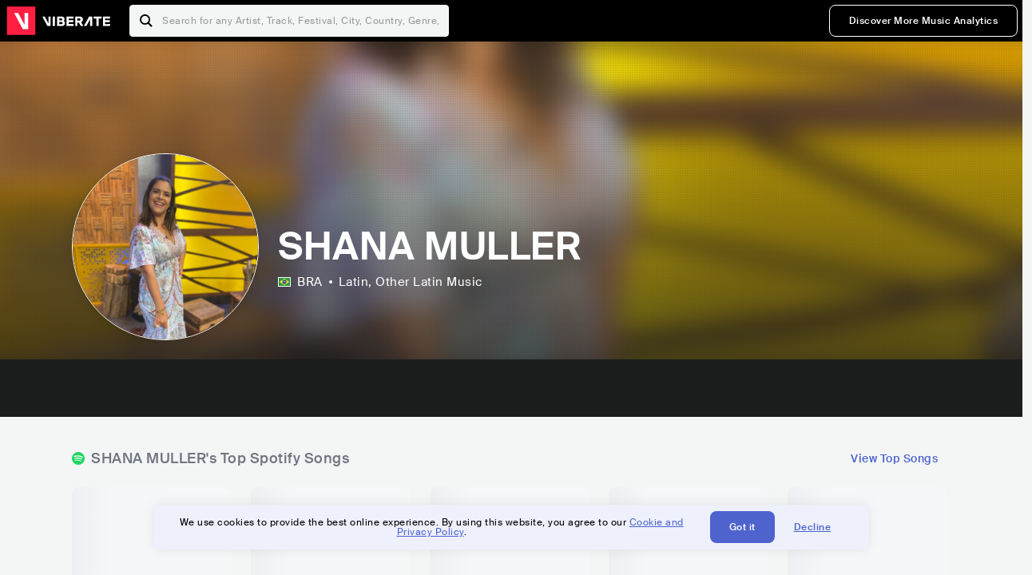

--- FILE ---
content_type: text/html; charset=utf-8
request_url: https://www.viberate.com/artist/shana-muller/
body_size: 8726
content:
<!DOCTYPE html><html><head><meta charSet="utf-8"/><meta name="viewport" content="width=device-width,initial-scale=1.0,minimum-scale=1.0,maximum-scale=1.0,user-scalable=no"/><title>SHANA MULLER - Songs, Events and Music Stats | Viberate.com</title><meta name="description" content="SHANA MULLER: Listen to new and popular songs, find events, look into their stats and see who their fans are."/><meta http-equiv="content-language" content="en"/><link rel="icon" href="/static/assets/images/favicon.ico" type="image/x-icon"/><link rel="shortcut icon" href="/static/assets/images/favicon.ico" type="image/x-icon"/><link rel="apple-touch-icon" sizes="57x57" href="/static/assets/images/apple-icon-57x57.png"/><link rel="apple-touch-icon" sizes="60x60" href="/static/assets/images/apple-icon-60x60.png"/><link rel="apple-touch-icon" sizes="72x72" href="/static/assets/images/apple-icon-72x72.png"/><link rel="apple-touch-icon" sizes="76x76" href="/static/assets/images/apple-icon-76x76.png"/><link rel="apple-touch-icon" sizes="114x114" href="/static/assets/images/apple-icon-114x114.png"/><link rel="apple-touch-icon" sizes="120x120" href="/static/assets/images/apple-icon-120x120.png"/><link rel="apple-touch-icon" sizes="144x144" href="/static/assets/images/apple-icon-144x144.png"/><link rel="apple-touch-icon" sizes="152x152" href="/static/assets/images/apple-icon-152x152.png"/><link rel="apple-touch-icon" sizes="180x180" href="/static/assets/images/apple-icon-180x180.png"/><link rel="icon" type="image/png" sizes="192x192" href="/static/assets/images/android-icon-192x192.png"/><link rel="icon" type="image/png" sizes="32x32" href="/static/assets/images/favicon-32x32.png"/><link rel="icon" type="image/png" sizes="96x96" href="/static/assets/images/favicon-96x96.png"/><link rel="icon" type="image/png" sizes="16x16" href="/static/assets/images/favicon-16x16.png"/><link rel="manifest" href="/static/assets/images/manifest.json"/><meta name="msapplication-TileColor" content="#ffffff"/><meta name="msapplication-TileImage" content="/static/assets/images/ms-icon-144x144.png"/><meta name="theme-color" content="#ffffff"/><link rel="dns-prefetch" href="https://viberate.ams3.digitaloceanspaces.com"/><link rel="dns-prefetch" href="https://viberate-upload.ams3.cdn.digitaloceanspaces.com/prod"/><link rel="dns-prefetch" href="https://connect.facebook.net"/><link rel="dns-prefetch" href="https://manager.eu.smartlook.cloud"/><link rel="dns-prefetch" href="https://web-writer.eu.smartlook.cloud"/><link rel="dns-prefetch" href="https://assets-proxy.smartlook.cloud"/><link rel="dns-prefetch" href="https://api.viberate.com"/><link rel="dns-prefetch" href="https://www.googletagmanager.com"/><link rel="dns-prefetch" href="https://www.google-analytics.com"/><meta property="og:type" content="website"/><meta property="og:url" content="https://www.viberate.com/artist/shana-muller/"/><meta property="og:title" content="SHANA MULLER - Songs, Events and Music Stats | Viberate.com"/><meta property="og:description" content="SHANA MULLER: Listen to new and popular songs, find events, look into their stats and see who their fans are."/><meta property="og:image" content="https://viberate-upload.ams3.cdn.digitaloceanspaces.com/prod/entity/artist/shana-muller-CHLhE"/><meta property="og:image:width" content="1200"/><meta property="og:image:height" content="630"/><meta property="og:image:type" content="image/jpeg"/><meta property="og:image:alt" content="SHANA MULLER - Songs, Events and Music Stats | Viberate.com"/><meta property="fb:app_id" content="1123216931083985"/><meta property="twitter:card" content="summary_large_image"/><meta property="twitter:url" content="https://www.viberate.com/artist/shana-muller/"/><meta name="twitter:title" content="SHANA MULLER - Songs, Events and Music Stats | Viberate.com"/><meta name="twitter:description" content="SHANA MULLER: Listen to new and popular songs, find events, look into their stats and see who their fans are."/><meta name="twitter:image" content="https://viberate-upload.ams3.cdn.digitaloceanspaces.com/prod/entity/artist/shana-muller-CHLhE"/><meta name="google-adsense-account" content="ca-pub-7592671152880369"/><meta name="next-head-count" content="50"/><link data-next-font="" rel="preconnect" href="/" crossorigin="anonymous"/><link rel="preload" href="/_next/static/css/7a7d6cfa335d7527.css" as="style"/><script type="application/ld+json">{"@context":"https://schema.org","@type":"MusicGroup","name":"SHANA MULLER","image":"https://viberate-upload.ams3.cdn.digitaloceanspaces.com/prod/entity/artist/shana-muller-CHLhE","genre":"Latin,Other Latin Music","address":"Brazil"}</script><link rel="stylesheet" href="/_next/static/css/7a7d6cfa335d7527.css" data-n-g=""/><noscript data-n-css=""></noscript><script defer="" noModule="" src="/_next/static/chunks/polyfills-42372ed130431b0a.js" type="a2310ee412c5adb046efdca7-text/javascript"></script><script src="/_next/static/chunks/webpack-e8d38eede5261e04.js" defer="" type="a2310ee412c5adb046efdca7-text/javascript"></script><script src="/_next/static/chunks/framework-fcb1263fb6ca94c7.js" defer="" type="a2310ee412c5adb046efdca7-text/javascript"></script><script src="/_next/static/chunks/main-013b46993a79a6d9.js" defer="" type="a2310ee412c5adb046efdca7-text/javascript"></script><script src="/_next/static/chunks/pages/_app-2ca358aeb08cb014.js" defer="" type="a2310ee412c5adb046efdca7-text/javascript"></script><script src="/_next/static/chunks/3143e8a8-b6f4c58b784752b4.js" defer="" type="a2310ee412c5adb046efdca7-text/javascript"></script><script src="/_next/static/chunks/5862-deca3500da5cc7b4.js" defer="" type="a2310ee412c5adb046efdca7-text/javascript"></script><script src="/_next/static/chunks/169-69867a71fb1541a8.js" defer="" type="a2310ee412c5adb046efdca7-text/javascript"></script><script src="/_next/static/chunks/9399-0e037600f50be64d.js" defer="" type="a2310ee412c5adb046efdca7-text/javascript"></script><script src="/_next/static/chunks/1442-019c56217fbe13f2.js" defer="" type="a2310ee412c5adb046efdca7-text/javascript"></script><script src="/_next/static/chunks/5960-eeb4e37b4bfc63c1.js" defer="" type="a2310ee412c5adb046efdca7-text/javascript"></script><script src="/_next/static/chunks/3325-1d80dadf1f472635.js" defer="" type="a2310ee412c5adb046efdca7-text/javascript"></script><script src="/_next/static/chunks/pages/artist/%5Bslug%5D-7c333bc198d4a041.js" defer="" type="a2310ee412c5adb046efdca7-text/javascript"></script><script src="/_next/static/c_fwYuISgY8n4j0HdwdUl/_buildManifest.js" defer="" type="a2310ee412c5adb046efdca7-text/javascript"></script><script src="/_next/static/c_fwYuISgY8n4j0HdwdUl/_ssgManifest.js" defer="" type="a2310ee412c5adb046efdca7-text/javascript"></script></head><body><link rel="preload" as="image" href="/static/assets/images/flags/br.svg"/><link rel="preload" as="image" href="/static/assets/images/svg/logo-viberate-analytics-negative.svg"/><link rel="preload" as="image" href="/static/assets/images/gif/loader.gif"/><link rel="preload" as="image" href="/static/assets/images/placeholders/banners/Analytics/Viberate_ANALYTICS_Preview_03.jpg"/><link rel="preload" as="image" href="/static/assets/images/svg/icon-festivals-color.svg"/><link rel="preload" as="image" href="/static/assets/images/svg/icon-tracks-color.svg"/><link rel="preload" as="image" href="/static/assets/images/svg/icon-export-reports-color.svg"/><link rel="preload" as="image" href="/static/assets/images/svg/logo-viberate-new-red-white.svg"/><div id="__next"><div id="popupPlaceholder"></div><div class="container"><header class="header-new-v2 unlogged black artist artist-public "><div class="page"><a class="logo" href="/"><img src="/static/assets/images/svg/logo-viberate-new-red-white.svg" alt="Viberate" loading="lazy"/> Viberate</a><nav class="navigation-primary "><div class="mobile-menu-blocker"></div><div class="search"><input type="text" class="header-search-input" placeholder="Search for any Artist, Track, Festival, City, Country, Genre, or Venue" autoComplete="one-time-code" value=""/><button class="btn btn-back-from-search"><img src="/static/assets/images/svg/arrow-back-blue.svg" alt="Back" width="10" rel="preload" loading="lazy"/> <!-- -->Back</button></div><div class="menu-wrapper-new"><button class="btn btn-close js-btn-menu-close">CLOSE</button><ul class="menu-new"><li class="menu-item menu-item-actions desktop-only"><button type="button" class="button secondary s" title="Sign up">Discover More Music Analytics</button></li></ul><div class="mobile-footer-new"><div class="login-signup-mobile"><a href="https://app.viberate.com/artist/shana-muller/" title="Discover More Music Analytics">Discover More Music Analytics</a></div><div class="row"><div class="disclaimer">For a perfect experience, please use<br/> the desktop version of our website.</div></div></div></div><button type="button" class="btn btn-menu-toggle js-menu-toggle"><img src="/static/assets/images/svg/icon-nav-hamburger.svg" alt="Hamburger" loading="lazy"/></button></nav></div></header><main id="search-container" class="main main-search"></main><header class="header-artist-booking"><div class="top"><figure class="bg-image-wrapper"><img src="https://viberate-upload.ams3.cdn.digitaloceanspaces.com/prod/entity/artist/shana-muller-CHLhE" alt="SHANA MULLER" class="bg-image" loading="lazy"/></figure><div class="page"><div class="header-entity artist"><figure class="header-entity-image"><img src="https://viberate-upload.ams3.cdn.digitaloceanspaces.com/prod/entity/artist/shana-muller-CHLhE" alt="SHANA MULLER" loading="lazy"/></figure><article class="header-entity-article"><div class="header-entity-title-wrapper"><div class="header-entity-title"><h1 class="title">SHANA MULLER</h1><span class="mini-badges"></span></div></div><div class="header-entity-info"><div class="top-info"><span class="country" title="Brazil"><img src="/static/assets/images/flags/br.svg" title="BRA" class="flag"/> <em>BRA</em></span><span class="genres" title="Latin, Other Latin Music">Latin<!-- -->, Other Latin Music</span></div></div></article></div></div></div><div class="header-entity-socials"><div class="page"><ul class="header-socials"></ul></div></div></header><div class="main"><section class="pro-section pro-section-artist-booking transparent pro-section-channel-top-tracks "><div class="page"><div class="pro-section-header"><div class="row"><div class="left"><h2 class="channel spotify">SHANA MULLER<!-- -->&#x27;s Top Spotify Songs </h2></div><div class="right"><a class="button tertiary no-padding" href="/artist/songs/shana-muller-top-songs/">View Top Songs</a></div></div></div><div class="pro-section-content mobile-only"><div class="component-main gutter-24-12 shadow white rounded"><div class="item" style="margin-bottom:16px"><div class="loader-element loader-element-plain-card grey h-48 full-width"></div></div><div class="item" style="margin-bottom:16px"><div class="loader-element loader-element-plain-card grey h-48 full-width"></div></div><div class="item" style="margin-bottom:16px"><div class="loader-element loader-element-plain-card grey h-48 full-width"></div></div><div class="item" style="margin-bottom:16px"><div class="loader-element loader-element-plain-card grey h-48 full-width"></div></div><div class="item"><div class="loader-element loader-element-plain-card grey h-48 full-width"></div></div></div></div><div class="pro-section-content tablet-forward"><div class="swiper-main pro-section-swiper has-pagination-and-navigation"><div class="swiper swiper-container"><div class="swiper-wrapper"><div class="swiper-slide"><div class="item"><div class="loader-element loader-element-plain-card grey h-358 full-width"></div></div></div><div class="swiper-slide"><div class="item"><div class="loader-element loader-element-plain-card grey h-358 full-width"></div></div></div><div class="swiper-slide"><div class="item"><div class="loader-element loader-element-plain-card grey h-358 full-width"></div></div></div><div class="swiper-slide"><div class="item"><div class="loader-element loader-element-plain-card grey h-358 full-width"></div></div></div><div class="swiper-slide"><div class="item"><div class="loader-element loader-element-plain-card grey h-358 full-width"></div></div></div></div><div class="swiper-button-prev"></div><div class="swiper-button-next"></div><div class="swiper-pagination"></div></div></div><div class="pro-section-list-entities-footer"><div class="right"><a href="https://open.spotify.com/artist/1kJvM7V23dTmE25aVPplPG" rel="nofollow noreferrer" target="_blank" class="btn-outside-link">Listen on <!-- -->Spotify</a></div></div></div></div></section><section class="pro-section pro-section-artist-booking transparent pro-section-videos "><div class="page"><div class="pro-section-header"><div class="row"><div class="left"><h2 class="channel youtube">SHANA MULLER<!-- -->&#x27;s YouTube Videos</h2></div><div class="right"></div></div></div><div class="pro-section-content"><div class="swiper-main pro-section-swiper support-shadow has-mobile-pagination"><div class="swiper swiper-container"><div class="swiper-wrapper"><div class="swiper-slide"><div class="item"><div class="loader-element loader-element-plain-card grey h-308 full-width"></div></div></div><div class="swiper-slide"><div class="item"><div class="loader-element loader-element-plain-card grey h-308 full-width"></div></div></div><div class="swiper-slide"><div class="item"><div class="loader-element loader-element-plain-card grey h-308 full-width"></div></div></div></div><div class="swiper-button-prev"></div><div class="swiper-button-next"></div><div class="swiper-pagination"></div></div></div></div></div></section><section class="pro-section pro-section-analytics-module"><div class="page"><div class="analytics-module-main pro-v2"><div class="analytics-module-main-header"><img src="/static/assets/images/svg/logo-viberate-analytics-negative.svg" alt="Viberate Analytics" width="229"/><a class="button primary s" href="/music-analytics/">Discover More Music Analytics</a></div><div class="analytics-module-grid"><div class="analytics-module-grid-row"><div class="analytics-module w-2-of-3"><div class="analytics-module-content"><h3 class="pro-content-module-subtitle">Chart Rankings</h3><div class="loader-basic"><div class="loader-icon h-242"><img src="/static/assets/images/gif/loader.gif" alt="Loading"/></div></div></div></div><div class="analytics-module w-1-of-3"><div class="analytics-module-content"><h3 class="pro-content-module-subtitle">Audience Map</h3><div class="loader-basic"><div class="loader-icon "><img src="/static/assets/images/gif/loader.gif" alt="Loading"/></div></div></div></div></div><div class="analytics-module-grid-row"><div class="analytics-module w-1-of-2"><div class="analytics-module-content"><h3 class="pro-content-module-subtitle channel spotify">Monthly Listeners</h3><div class="stats"><strong></strong><label>Current</label></div><div class="loader-basic"><div class="loader-icon h-242"><img src="/static/assets/images/gif/loader.gif" alt="Loading"/></div></div></div></div><div class="analytics-module w-1-of-2"><div class="analytics-module-content"><h3 class="pro-content-module-subtitle">Playlist Overview</h3><div class="channels-overview"><div class="item"><h3 class="pro-content-module-subtitle">Adds to Playlists</h3><div class="loader-basic"><div class="loader-icon "><img src="/static/assets/images/gif/loader.gif" alt="Loading"/></div></div></div><div class="item"><h3 class="pro-content-module-subtitle">Drops from Playlists</h3><div class="loader-basic"><div class="loader-icon "><img src="/static/assets/images/gif/loader.gif" alt="Loading"/></div></div></div></div><div class="pro-table-wrapper"><div class="loader-basic"><div class="loader-icon "><img src="/static/assets/images/gif/loader.gif" alt="Loading"/></div></div></div></div></div></div></div></div></div></section><section class="pro-section pro-section-artist-booking transparent asense"><div class="page"><div class="asense-container center"><a href="/music-analytics/"><img src="/static/assets/images/placeholders/banners/Analytics/Viberate_ANALYTICS_Preview_03.jpg" alt="Viberate Analytics"/></a></div></div></section><section class="pro-section pro-section-artist-booking transparent pro-section-channel-top-tracks "><div class="page"><div class="pro-section-header"><div class="row"><div class="left"><h2 class="channel spotify">SHANA MULLER<!-- -->&#x27;s Top Spotify Playlists in the past 3 Months</h2></div><div class="right"></div></div></div><div class="pro-section-content mobile-only"><div class="component-main gutter-24-12 shadow white rounded"><div class="item" style="margin-bottom:16px"><div class="loader-element loader-element-plain-card grey h-48 full-width"></div></div><div class="item" style="margin-bottom:16px"><div class="loader-element loader-element-plain-card grey h-48 full-width"></div></div><div class="item" style="margin-bottom:16px"><div class="loader-element loader-element-plain-card grey h-48 full-width"></div></div><div class="item" style="margin-bottom:16px"><div class="loader-element loader-element-plain-card grey h-48 full-width"></div></div><div class="item"><div class="loader-element loader-element-plain-card grey h-48 full-width"></div></div></div></div><div class="pro-section-content tablet-forward"><div class="pro-section-content"><div class="swiper-main pro-section-swiper has-pagination-and-navigation support-shadow"><div class="swiper swiper-container"><div class="swiper-wrapper"><div class="swiper-slide"><div class="item"><div class="loader-element loader-element-plain-card grey h-282 full-width"></div></div></div><div class="swiper-slide"><div class="item"><div class="loader-element loader-element-plain-card grey h-282 full-width"></div></div></div><div class="swiper-slide"><div class="item"><div class="loader-element loader-element-plain-card grey h-282 full-width"></div></div></div><div class="swiper-slide"><div class="item"><div class="loader-element loader-element-plain-card grey h-282 full-width"></div></div></div><div class="swiper-slide"><div class="item"><div class="loader-element loader-element-plain-card grey h-282 full-width"></div></div></div><div class="swiper-slide"><div class="item"><div class="loader-element loader-element-plain-card grey h-282 full-width"></div></div></div></div><div class="swiper-button-prev"></div><div class="swiper-button-next"></div><div class="swiper-pagination"></div></div></div></div></div></div></section><section class="pro-section-artist-booking pro-section-side-title pro-section-appears-on-charts blue-grey section-artist-pick pro-section "><div class="page"><div class="pro-section-header side-header"><div class="row"><div class="left"><h2>SHANA MULLER<!-- -->&#x27;s Chart Ranks</h2><small> Past 12 Months</small></div></div></div><div class="pro-section-content"><ul class="list-charts"><div class="item"><div class="loader-element loader-element-plain-card grey h-242 full-width"></div></div><div class="item"><div class="loader-element loader-element-plain-card grey h-242 full-width"></div></div><div class="item"><div class="loader-element loader-element-plain-card grey h-242 full-width"></div></div><div class="item"><div class="loader-element loader-element-plain-card grey h-242 full-width"></div></div></ul></div></div></section><section class="pro-section pro-section-artist-booking transparent pro-section-future-and-past-events mobile-only"><div class="page"><div class="pro-section-header"><div class="row"><div class="left"><h2>Events<small>There are no events detected</small></h2></div></div></div><div class="pro-section-content"><div class="component-main gutter-24-12 shadow white rounded"><div class="item" style="margin-bottom:5px"><div class="loader-element loader-element-plain-card grey h-64 full-width"></div></div><div class="item" style="margin-bottom:5px"><div class="loader-element loader-element-plain-card grey h-64 full-width"></div></div><div class="item" style="margin-bottom:5px"><div class="loader-element loader-element-plain-card grey h-64 full-width"></div></div><div class="item" style="margin-bottom:5px"><div class="loader-element loader-element-plain-card grey h-64 full-width"></div></div><div class="item" style="margin-bottom:5px"><div class="loader-element loader-element-plain-card grey h-64 full-width"></div></div><div class="item" style="margin-bottom:5px"><div class="loader-element loader-element-plain-card grey h-64 full-width"></div></div><div class="item" style="margin-bottom:5px"><div class="loader-element loader-element-plain-card grey h-64 full-width"></div></div><div class="item" style="margin-bottom:5px"><div class="loader-element loader-element-plain-card grey h-64 full-width"></div></div><div class="item" style="margin-bottom:5px"><div class="loader-element loader-element-plain-card grey h-64 full-width"></div></div><div class="item"><div class="loader-element loader-element-plain-card grey h-64 full-width"></div></div><div class="element-divider h-16"></div><a class="btn btn-txt blue" id="btn-open-modal-1" href="/artist/concerts/shana-muller-upcoming-concerts/">See All Events</a></div></div></div></section><section class="pro-section pro-section-artist-booking transparent pro-section-future-and-past-events tablet-forward"><div class="page"><div class="pro-section-header"><div class="row"><div class="left"><h2>SHANA MULLER&#x27;s Upcoming Events<small>There are no shana muller&#x27;s upcoming events detected</small></h2></div></div></div><div class="pro-section-content"><ul class="pro-section-list-entities"><div class="item"><div class="loader-element loader-element-plain-card grey h-120 full-width"></div></div><div class="item"><div class="loader-element loader-element-plain-card grey h-120 full-width"></div></div><div class="item"><div class="loader-element loader-element-plain-card grey h-120 full-width"></div></div><div class="item"><div class="loader-element loader-element-plain-card grey h-120 full-width"></div></div><div class="item"><div class="loader-element loader-element-plain-card grey h-120 full-width"></div></div></ul></div></div></section><section class="pro-section pro-section-artist-booking transparent pro-section-future-and-past-events tablet-forward"><div class="page"><div class="pro-section-header"><div class="row"><div class="left"><h2>SHANA MULLER&#x27;s Past Events<small>There are no shana muller&#x27;s past events detected</small></h2></div></div></div><div class="pro-section-content"><ul class="pro-section-list-entities"><div class="item"><div class="loader-element loader-element-plain-card grey h-120 full-width"></div></div><div class="item"><div class="loader-element loader-element-plain-card grey h-120 full-width"></div></div><div class="item"><div class="loader-element loader-element-plain-card grey h-120 full-width"></div></div><div class="item"><div class="loader-element loader-element-plain-card grey h-120 full-width"></div></div><div class="item"><div class="loader-element loader-element-plain-card grey h-120 full-width"></div></div></ul></div></div></section><section class="pro-section pro-section-artist-booking transparent pro-section-channel-top-tracks "><div class="page"><div class="pro-section-header"><div class="row"><div class="left"><h2 class="channel beatport">SHANA MULLER<!-- -->&#x27;s Beatport Songs</h2></div></div></div><div class="pro-section-content mobile-only"><div class="component-main gutter-24-12 shadow white rounded"><div class="item" style="margin-bottom:16px"><div class="loader-element loader-element-plain-card grey h-48 full-width"></div></div><div class="item" style="margin-bottom:16px"><div class="loader-element loader-element-plain-card grey h-48 full-width"></div></div><div class="item" style="margin-bottom:16px"><div class="loader-element loader-element-plain-card grey h-48 full-width"></div></div><div class="item" style="margin-bottom:16px"><div class="loader-element loader-element-plain-card grey h-48 full-width"></div></div><div class="item"><div class="loader-element loader-element-plain-card grey h-48 full-width"></div></div></div></div><div class="pro-section-content tablet-forward"><div class="swiper-main pro-section-swiper has-pagination-and-navigation"><div class="swiper swiper-container"><div class="swiper-wrapper"><div class="swiper-slide"><div class="item"><div class="loader-element loader-element-plain-card grey h-308 full-width"></div></div></div><div class="swiper-slide"><div class="item"><div class="loader-element loader-element-plain-card grey h-308 full-width"></div></div></div><div class="swiper-slide"><div class="item"><div class="loader-element loader-element-plain-card grey h-308 full-width"></div></div></div><div class="swiper-slide"><div class="item"><div class="loader-element loader-element-plain-card grey h-308 full-width"></div></div></div><div class="swiper-slide"><div class="item"><div class="loader-element loader-element-plain-card grey h-308 full-width"></div></div></div><div class="swiper-slide"><div class="item"><div class="loader-element loader-element-plain-card grey h-308 full-width"></div></div></div><div class="swiper-slide"><div class="item"><div class="loader-element loader-element-plain-card grey h-308 full-width"></div></div></div><div class="swiper-slide"><div class="item"><div class="loader-element loader-element-plain-card grey h-308 full-width"></div></div></div><div class="swiper-slide"><div class="item"><div class="loader-element loader-element-plain-card grey h-308 full-width"></div></div></div><div class="swiper-slide"><div class="item"><div class="loader-element loader-element-plain-card grey h-308 full-width"></div></div></div></div><div class="swiper-button-prev"></div><div class="swiper-button-next"></div><div class="swiper-pagination"></div></div></div></div></div></section><div></div><section class="landing-section section-other-pages white"><div class="page"><header class="pro-content-module-header-standalone"><div class="row"><div class="left"><h2 class="title"><span class="title-txt">Other Pages</span></h2></div></div></header><div class="home-tutorials"><div class="home-tutorials-main"><ul class="list-home-tutorials"><li class="item"><div class="home-tutorial-box"><a class="home-tutorial-box-link" title="SHANA MULLER&#x27;s Concerts" href="/artist/concerts/shana-muller-upcoming-concerts/"><figure><img src="/static/assets/images/svg/icon-festivals-color.svg" alt="SHANA MULLER&#x27;s Concerts" class="home-tutorial-box-icon"/></figure><article><h3 class="home-tutorial-box-title">SHANA MULLER&#x27;s Concerts</h3><span class="home-tutorial-box-fake-link">Show more</span></article></a></div></li><li class="item"><div class="home-tutorial-box"><a class="home-tutorial-box-link" title="SHANA MULLER&#x27;s Top Songs" href="/artist/songs/shana-muller-top-songs/"><figure><img src="/static/assets/images/svg/icon-tracks-color.svg" alt="SHANA MULLER&#x27;s Top Songs" class="home-tutorial-box-icon"/></figure><article><h3 class="home-tutorial-box-title">SHANA MULLER&#x27;s Top Songs</h3><span class="home-tutorial-box-fake-link">Show more</span></article></a></div></li><li class="item"><div class="home-tutorial-box"><a class="home-tutorial-box-link" title="SHANA MULLER&#x27;s Popularity Analytics" href="https://app.viberate.com/artist/shana-muller/overview/"><figure><img src="/static/assets/images/svg/icon-export-reports-color.svg" alt="SHANA MULLER&#x27;s Popularity Analytics" class="home-tutorial-box-icon"/></figure><article><h3 class="home-tutorial-box-title">SHANA MULLER&#x27;s Popularity Analytics</h3><span class="home-tutorial-box-fake-link">Show more</span></article></a></div></li></ul></div></div></div></section><section id="faq" class="landing-section section-faq-split white"><div class="page"><div class="pro-section-header"><h2 class="landing-section-title">More about SHANA MULLER</h2></div><div class="pro-section-content"><div class="question js-question open"><h2 class="question-title js-accordion-trigger">Overview of Other Latin Music musician SHANA MULLER</h2><div class="question-content js-accordion-content"><p>Brazil&#x27;s Porto Alegre is home to the outstanding Latin musician Shana Muller. Her primary musical genre is Latin, with hints of Other Latin Music. Her emotive, passionate, and expressive voice, which embodies her Brazilian background, sets Shana&#x27;s music apart.<br/><br/>Shana is a Latin musician who has a special talent for fusing traditional Latin rhythms with contemporary music styles to create a sound that is both classic and modern. Her songs stand out for their luscious harmonies, catchy rhythms, and beautiful melodies. Listeners are transported by Shana&#x27;s music to a distinctively Latin world of passion, romance, and beauty.<br/><br/>The human spirit, love, and celebration of life are all themes of Shana&#x27;s music. The ability of music to uplift, inspire, and move people is demonstrated by her songs. Every word Shana sings reflects her love of music, and her ability to engage her audience is evidence of her musical prowess. In the world of Latin music, Shana Muller is a rising star, and her music is a testament to her skill, ardor, and dedication.<br/></p></div></div><div class="question js-question closed"><h2 class="question-title js-accordion-trigger">What are the most popular songs for Other Latin Music musician SHANA MULLER?</h2><div class="question-content js-accordion-content"><p>Popular Brazilian Latin artist Shana Muller has a big fan base all over the world thanks to her music. &quot;Madrugada,&quot; &quot;O Cantar que nos Hermana,&quot; and &quot;Abre Essa Gaita - Ao Vivo,&quot; among others, are some of her best songs. A beautiful song with a calming tune, &quot;Madrugada&quot; leads the listener on a journey of introspection. Another fan favorite, &quot;O Cantar que nos Hermana&quot; highlights Shana&#x27;s extraordinary vocal range and talent.<br/><br/>&quot;Leguera - Ao Vivo,&quot; &quot;Um Vistaco na Tropa,&quot; and &quot;Xucra e Forte&quot; are a few of Shana Muller&#x27;s other well-known songs. These songs exhibit her talent as a musician and songwriter and are equally intriguing. Her other notable songs, &quot;Carreira de Campo,&quot; &quot;Na Ponta dos Dedos,&quot; and &quot;A Alma do Chamame,&quot; have established her as one of the top Latin artists in the business.<br/><br/>The wonderful fusion of Latin and other Latin music styles in Shana Muller&#x27;s music is accompanied with engrossing rhythms that keep the listener interested. Her songs are a reflection of her love of music and dedication to writing songs that uplift, inspire, and entertain its listeners. Shana Muller is unquestionably a force to be reckoned with in the Latin music industry thanks to her extraordinary talent and commitment to her art.<br/></p></div></div><div class="question js-question closed"><h2 class="question-title js-accordion-trigger">What are the latest songs and music albums for Other Latin Music musician SHANA MULLER?</h2><div class="question-content js-accordion-content"><p>With her deep and impassioned performances, Brazilian native Shana Muller, who is from Porto Alegre, has been making waves in the Latin music world. Her most recent CD, &quot;Cancoes Guardadas (2020)&quot;, demonstrates her breadth as a musician with songs that range from somber ballads to joyful anthems. Her development as a musician and her capacity to establish a personal connection with her listeners are both demonstrated by the album.<br/><br/>&quot;Desespero de Causa&quot; is a hauntingly beautiful song that highlights Shana&#x27;s strong vocals and lyrical profundity and is one of the standout tunes from &quot;Cancoes Guardadas&quot;. Her ability to encapsulate the core of human feeling and convey it in a way that is both genuine and approachable is well demonstrated by the song. &quot;Valsa Para Alguem&quot; is another standout track; it&#x27;s a lovely, dreamy melody that carries the listener to a completely different place.<br/><br/>The energetic and positive &quot;Todo Dia E Teu Dia (2023)&quot; by Shana is sure to get folks up and moving. The song is a celebration of life and the good things that come with it, and it is the ideal illustration of Shana&#x27;s capacity to emotionally engage her listeners. Other standout songs from Shana&#x27;s discography include &quot;El Alma Vuela - Single&quot; (2015), &quot;Entre el Rio y el Arenal&quot; (2015), and &quot;Por-De-Sol&quot; (2015), all of which exhibit her distinctive musical style and tone.<br/><br/>Overall, Shana Muller is a gifted and driven musician who keeps expanding the frontiers of Latin music. Her most recent album and songs are proof of her development as a musician and her constant commitment to her art. Her most recent releases are essential for Latin music fans.<br/></p></div></div><div class="question js-question closed"><h2 class="question-title js-accordion-trigger">Which are the most important collaborations with other musicians for Other Latin Music musician SHANA MULLER?</h2><div class="question-content js-accordion-content"><p>Brazilian artist Shana Muller is well-known for her contributions to the Latin and Other Latin Music genres. Over the years, she has worked with many different musicians, but some of her most notable partnerships are &quot;Leguera - Ao Vivo&quot; with Cesar Oliveira and Rogerio Melo, &quot;Toda Verdade&quot; with Duca Leindecker, &quot;Ranchinho&quot; with Gabriel Selvage, &quot;O Descobrimento do Rio Grande - Ao Vivo&quot; with Erlon Pericles and Cristiano Quevedo, and &quot;Como dos Extranos&quot;<br/><br/>Shana Muller and Duca Leindecker&#x27;s cooperation on &quot;Toda Verdade&quot; was one of their most significant projects. The song is a stunning and heartfelt ballad that highlights Muller&#x27;s vocal range and Leindecker&#x27;s songwriting skills. The song has grown in popularity among the audience and is frequently performed live. Muller and Leindecker made a fantastic team, and the outcome was a timeless song that is still well-liked today.<br/><br/>Shana Muller&#x27;s cooperation with Yamandu Costa on &quot;Como dos Extranos&quot; is another noteworthy project. Muller and Costa each contribute a gorgeous and melancholy instrumental to the song. The two performers&#x27; combination was a natural fit, producing a singular and memorable song that fans continue to love today. Muller&#x27;s ability to seamlessly switch between vocals and instruments on the song exemplifies how versatile she is as a performer.<br/><br/>In conclusion, Shana Muller has worked with a variety of artists over the years, but some of the more significant of these include Duca Leindecker and Yamandu Costa. Both &quot;Toda Verdade&quot; and &quot;Como dos Extranos&quot; are classic songs that highlight Muller&#x27;s skills as a vocalist and musician. Muller&#x27;s position as one of the most significant musicians in the Latin and Other Latin Music genres has been cemented by these collaborations.<br/></p></div></div><div class="box-highlight">Want to update your bio? Email us at<!-- --> <a href="mailto:info@viberate.com">info@viberate.com</a> with any changes!</div></div></div></section></div><footer class="footer-artist-booking"><div class="page"><a href="https://app.viberate.com/" alt="Viberate" target="_blank" class="logo" rel="noreferrer"><img src="/static/assets/images/svg/logo-viberate-new-red-white.svg" alt="Viberate"/></a><div class="footnote"><p><a title="Music Genres" target="_blank" rel="noreferrer" href="/music-genres/">Music Genres</a><span>  •  </span> <a title="Music Charts" target="_blank" rel="noreferrer" href="/music-charts/">Music Charts</a><span>  •  </span> <a href="/find-musician/" title="Artist Database" target="_blank" rel="noreferrer">Artist Database</a><span>  •  </span> <a href="/festival-finder/" title="Festival Database" target="_blank" rel="noreferrer">Festival Database</a><span>  •  </span> <a href="/spotify-analytics/" title="Spotify Analytics" target="_blank" rel="noreferrer">Spotify Analytics</a> <span>  •  </span> <a href="/" title="Viberate for Music Professionals" target="_blank" rel="noreferrer">Viberate for Music Professionals</a> <span>  •  </span> <a href="/terms-of-service/" title="Terms of Service" target="_blank" rel="noreferrer">Terms of Service</a></p></div></div></footer></div></div><script id="__NEXT_DATA__" type="application/json">{"props":{"pageProps":{"data":{"uuid":"915e9aa6-3b03-44fb-910b-5e5cdc1c6f14","slug":"shana-muller","name":"SHANA MULLER","image":"https://viberate-upload.ams3.cdn.digitaloceanspaces.com/prod/entity/artist/shana-muller-CHLhE","country":{"code":"BR","iso3":"BRA","slug":"brazil","name":"Brazil","coordinates":{"lat":-10,"lng":-55},"continent_code":"SA"},"genre":{"id":5,"slug":"latin","name":"Latin","subgenres":null},"subgenres":[{"id":122,"slug":"other-latin-music","name":"Other Latin Music"}],"rank":114947,"rank_categories":{"current":{"overall":114947,"country":7230,"genre":8877,"subgenre_1":3068,"subgenre_2":null,"subgenre_3":null},"previous":{"overall":103888,"country":6641,"genre":8192,"subgenre_1":2836,"subgenre_2":null,"subgenre_3":null}},"bookmarked":false,"verified":true,"claimed":false,"trending":false,"badges":null,"social_links":[{"channel":"shazam","link":"https://www.shazam.com/artist/shana-müller/581271689"},{"channel":"deezer","link":"https://www.deezer.com/en/artist/4798392"},{"channel":"itunes","link":"https://itunes.apple.com/ca/artist/shana-müller/581271689"},{"channel":"instagram","link":"https://www.instagram.com/shanamullergaucha/"},{"channel":"youtube","link":"https://www.youtube.com/shanamulleroficial"},{"channel":"spotify","link":"https://open.spotify.com/artist/1kJvM7V23dTmE25aVPplPG"},{"channel":"facebook","link":"https://www.facebook.com/ShanaMullerOficial/"},{"channel":"google_plus","link":"https://plus.google.com/u/0/+ShanaMullerOficial"},{"channel":"twitter","link":"https://twitter.com/shanamuller"},{"channel":"home_page","link":"http://www.shanamuller.com.br/"},{"channel":"soundcloud","link":"https://soundcloud.com/shanamulleroficial"},{"channel":"songkick","link":"https://www.songkick.com/artists/4579363-shana-muller"},{"channel":"tidal","link":"https://tidal.com/browse/artist/5200279"},{"channel":"napster","link":"https://us.napster.com/artist/shana-muller"},{"channel":"amazon_music","link":"https://music.amazon.com/artists/B00AAD1Z6K/shana-m%C3%BCller"}],"status":"active","booking_available":false,"contact_available":false,"meta_image":"https://viberate.s3-eu-west-1.amazonaws.com/share/artist/shana-muller.jpg","hot_on_charts":[],"created_at":"2019-07-01T22:15:53Z","beatport_genres":null,"channel_ranks":{"airplay":{"current":{"genre":6659,"country":4716,"overall":100627,"subgenre_1":3075,"subgenre_2":null},"previous":{"genre":6770,"country":4844,"overall":104703,"subgenre_1":3146,"subgenre_2":null}},"beatport":null,"social":{"current":{"genre":4049,"country":2905,"overall":43144,"subgenre_1":1350,"subgenre_2":null},"previous":{"genre":3775,"country":2703,"overall":39105,"subgenre_1":1273,"subgenre_2":null}},"spotify":{"current":{"genre":13299,"country":12307,"overall":236775,"subgenre_1":4792,"subgenre_2":null},"previous":{"genre":13296,"country":12349,"overall":240001,"subgenre_1":4838,"subgenre_2":null}},"youtube":{"current":{"genre":10347,"country":8333,"overall":134912,"subgenre_1":3888,"subgenre_2":null},"previous":{"genre":10236,"country":8267,"overall":133527,"subgenre_1":3850,"subgenre_2":null}}},"analytics":{"airplay":true,"audience":true,"basic":true,"beatport":false,"overview":true,"social":true,"spotify":true,"youtube":true,"shazam":true,"soundcloud":true,"deezer":true,"playlists":true,"apple-playlists":false,"facebook":true,"instagram":true,"tiktok":false,"twitter":true,"events":false,"tracks":true,"network":true}},"faq":{"BIO":[{"question":"Overview of Other Latin Music musician SHANA MULLER","answer":"Brazil's Porto Alegre is home to the outstanding Latin musician Shana Muller. Her primary musical genre is Latin, with hints of Other Latin Music. Her emotive, passionate, and expressive voice, which embodies her Brazilian background, sets Shana's music apart.\u003cbr\u003e\u003cbr\u003eShana is a Latin musician who has a special talent for fusing traditional Latin rhythms with contemporary music styles to create a sound that is both classic and modern. Her songs stand out for their luscious harmonies, catchy rhythms, and beautiful melodies. Listeners are transported by Shana's music to a distinctively Latin world of passion, romance, and beauty.\u003cbr\u003e\u003cbr\u003eThe human spirit, love, and celebration of life are all themes of Shana's music. The ability of music to uplift, inspire, and move people is demonstrated by her songs. Every word Shana sings reflects her love of music, and her ability to engage her audience is evidence of her musical prowess. In the world of Latin music, Shana Muller is a rising star, and her music is a testament to her skill, ardor, and dedication.\u003cbr\u003e"},{"question":"What are the most popular songs for Other Latin Music musician SHANA MULLER?","answer":"Popular Brazilian Latin artist Shana Muller has a big fan base all over the world thanks to her music. \"Madrugada,\" \"O Cantar que nos Hermana,\" and \"Abre Essa Gaita - Ao Vivo,\" among others, are some of her best songs. A beautiful song with a calming tune, \"Madrugada\" leads the listener on a journey of introspection. Another fan favorite, \"O Cantar que nos Hermana\" highlights Shana's extraordinary vocal range and talent.\u003cbr\u003e\u003cbr\u003e\"Leguera - Ao Vivo,\" \"Um Vistaco na Tropa,\" and \"Xucra e Forte\" are a few of Shana Muller's other well-known songs. These songs exhibit her talent as a musician and songwriter and are equally intriguing. Her other notable songs, \"Carreira de Campo,\" \"Na Ponta dos Dedos,\" and \"A Alma do Chamame,\" have established her as one of the top Latin artists in the business.\u003cbr\u003e\u003cbr\u003eThe wonderful fusion of Latin and other Latin music styles in Shana Muller's music is accompanied with engrossing rhythms that keep the listener interested. Her songs are a reflection of her love of music and dedication to writing songs that uplift, inspire, and entertain its listeners. Shana Muller is unquestionably a force to be reckoned with in the Latin music industry thanks to her extraordinary talent and commitment to her art.\u003cbr\u003e"},{"question":"What are the latest songs and music albums for Other Latin Music musician SHANA MULLER?","answer":"With her deep and impassioned performances, Brazilian native Shana Muller, who is from Porto Alegre, has been making waves in the Latin music world. Her most recent CD, \"Cancoes Guardadas (2020)\", demonstrates her breadth as a musician with songs that range from somber ballads to joyful anthems. Her development as a musician and her capacity to establish a personal connection with her listeners are both demonstrated by the album.\u003cbr\u003e\u003cbr\u003e\"Desespero de Causa\" is a hauntingly beautiful song that highlights Shana's strong vocals and lyrical profundity and is one of the standout tunes from \"Cancoes Guardadas\". Her ability to encapsulate the core of human feeling and convey it in a way that is both genuine and approachable is well demonstrated by the song. \"Valsa Para Alguem\" is another standout track; it's a lovely, dreamy melody that carries the listener to a completely different place.\u003cbr\u003e\u003cbr\u003eThe energetic and positive \"Todo Dia E Teu Dia (2023)\" by Shana is sure to get folks up and moving. The song is a celebration of life and the good things that come with it, and it is the ideal illustration of Shana's capacity to emotionally engage her listeners. Other standout songs from Shana's discography include \"El Alma Vuela - Single\" (2015), \"Entre el Rio y el Arenal\" (2015), and \"Por-De-Sol\" (2015), all of which exhibit her distinctive musical style and tone.\u003cbr\u003e\u003cbr\u003eOverall, Shana Muller is a gifted and driven musician who keeps expanding the frontiers of Latin music. Her most recent album and songs are proof of her development as a musician and her constant commitment to her art. Her most recent releases are essential for Latin music fans.\u003cbr\u003e"},{"question":"Which are the most important collaborations with other musicians for Other Latin Music musician SHANA MULLER?","answer":"Brazilian artist Shana Muller is well-known for her contributions to the Latin and Other Latin Music genres. Over the years, she has worked with many different musicians, but some of her most notable partnerships are \"Leguera - Ao Vivo\" with Cesar Oliveira and Rogerio Melo, \"Toda Verdade\" with Duca Leindecker, \"Ranchinho\" with Gabriel Selvage, \"O Descobrimento do Rio Grande - Ao Vivo\" with Erlon Pericles and Cristiano Quevedo, and \"Como dos Extranos\"\u003cbr\u003e\u003cbr\u003eShana Muller and Duca Leindecker's cooperation on \"Toda Verdade\" was one of their most significant projects. The song is a stunning and heartfelt ballad that highlights Muller's vocal range and Leindecker's songwriting skills. The song has grown in popularity among the audience and is frequently performed live. Muller and Leindecker made a fantastic team, and the outcome was a timeless song that is still well-liked today.\u003cbr\u003e\u003cbr\u003eShana Muller's cooperation with Yamandu Costa on \"Como dos Extranos\" is another noteworthy project. Muller and Costa each contribute a gorgeous and melancholy instrumental to the song. The two performers' combination was a natural fit, producing a singular and memorable song that fans continue to love today. Muller's ability to seamlessly switch between vocals and instruments on the song exemplifies how versatile she is as a performer.\u003cbr\u003e\u003cbr\u003eIn conclusion, Shana Muller has worked with a variety of artists over the years, but some of the more significant of these include Duca Leindecker and Yamandu Costa. Both \"Toda Verdade\" and \"Como dos Extranos\" are classic songs that highlight Muller's skills as a vocalist and musician. Muller's position as one of the most significant musicians in the Latin and Other Latin Music genres has been cemented by these collaborations.\u003cbr\u003e"}]}},"__N_SSG":true},"page":"/artist/[slug]","query":{"slug":"shana-muller"},"buildId":"c_fwYuISgY8n4j0HdwdUl","isFallback":false,"isExperimentalCompile":false,"gsp":true,"scriptLoader":[]}</script><script src="/cdn-cgi/scripts/7d0fa10a/cloudflare-static/rocket-loader.min.js" data-cf-settings="a2310ee412c5adb046efdca7-|49" defer></script><script defer src="https://static.cloudflareinsights.com/beacon.min.js/vcd15cbe7772f49c399c6a5babf22c1241717689176015" integrity="sha512-ZpsOmlRQV6y907TI0dKBHq9Md29nnaEIPlkf84rnaERnq6zvWvPUqr2ft8M1aS28oN72PdrCzSjY4U6VaAw1EQ==" data-cf-beacon='{"version":"2024.11.0","token":"66694c3271b245cb9c76b3d1b57bae8e","server_timing":{"name":{"cfCacheStatus":true,"cfEdge":true,"cfExtPri":true,"cfL4":true,"cfOrigin":true,"cfSpeedBrain":true},"location_startswith":null}}' crossorigin="anonymous"></script>
</body></html>

--- FILE ---
content_type: application/javascript; charset=UTF-8
request_url: https://www.viberate.com/_next/static/chunks/169-69867a71fb1541a8.js
body_size: 19745
content:
(self.webpackChunk_N_E=self.webpackChunk_N_E||[]).push([[169],{54164:function(t,i,o){var n;"undefined"!=typeof self&&self,n=function(t){return function(t){function i(n){if(o[n])return o[n].exports;var e=o[n]={i:n,l:!1,exports:{}};return t[n].call(e.exports,e,e.exports,i),e.l=!0,e.exports}var o={};return i.m=t,i.c=o,i.d=function(t,o,n){i.o(t,o)||Object.defineProperty(t,o,{configurable:!1,enumerable:!0,get:n})},i.n=function(t){var o=t&&t.__esModule?function(){return t.default}:function(){return t};return i.d(o,"a",o),o},i.o=function(t,i){return Object.prototype.hasOwnProperty.call(t,i)},i.p="",i(i.s=0)}([function(t,i,o){"use strict";function n(){return(n=Object.assign?Object.assign.bind():function(t){for(var i=1;i<arguments.length;i++){var o=arguments[i];for(var n in o)Object.prototype.hasOwnProperty.call(o,n)&&(t[n]=o[n])}return t}).apply(this,arguments)}function e(t,i){(null==i||i>t.length)&&(i=t.length);for(var o=0,n=Array(i);o<i;o++)n[o]=t[o];return n}function s(t){return(s="function"==typeof Symbol&&"symbol"==typeof Symbol.iterator?function(t){return typeof t}:function(t){return t&&"function"==typeof Symbol&&t.constructor===Symbol&&t!==Symbol.prototype?"symbol":typeof t})(t)}Object.defineProperty(i,"__esModule",{value:!0}),o.d(i,"HighchartsReact",function(){return l});var r=o(1),a=o.n(r),h="undefined"!=typeof window?r.useLayoutEffect:r.useEffect,l=Object(r.memo)(Object(r.forwardRef)(function(t,i){var o=Object(r.useRef)(),l=Object(r.useRef)(),c=Object(r.useRef)(t.constructorType),p=Object(r.useRef)(t.highcharts);return h(function(){function i(){var i=t.highcharts||"object"===("undefined"==typeof window?"undefined":s(window))&&window.Highcharts,n=t.constructorType||"chart";i?i[n]?t.options?l.current=i[n](o.current,t.options,t.callback):console.warn('The "options" property was not passed.'):console.warn('The "constructorType" property is incorrect or some required module is not imported.'):console.warn('The "highcharts" property was not passed.')}if(l.current){if(!1!==t.allowChartUpdate){if(t.constructorType!==c.current||t.highcharts!==p.current)c.current=t.constructorType,p.current=t.highcharts,i();else if(!t.immutable&&l.current){var n,r;(n=l.current).update.apply(n,[t.options].concat(function(t){if(Array.isArray(t))return e(t)}(r=t.updateArgs||[!0,!0])||function(t){if("undefined"!=typeof Symbol&&null!=t[Symbol.iterator]||null!=t["@@iterator"])return Array.from(t)}(r)||function(t,i){if(t){if("string"==typeof t)return e(t,void 0);var o=Object.prototype.toString.call(t).slice(8,-1);return"Object"===o&&t.constructor&&(o=t.constructor.name),"Map"===o||"Set"===o?Array.from(t):"Arguments"===o||/^(?:Ui|I)nt(?:8|16|32)(?:Clamped)?Array$/.test(o)?e(t,void 0):void 0}}(r)||function(){throw TypeError("Invalid attempt to spread non-iterable instance.\nIn order to be iterable, non-array objects must have a [Symbol.iterator]() method.")}()))}else i()}}else i()},[t.options,t.allowChartUpdate,t.updateArgs,t.containerProps,t.highcharts,t.constructorType]),h(function(){return function(){l.current&&(l.current.destroy(),l.current=null)}},[]),Object(r.useImperativeHandle)(i,function(){return{get chart(){return l.current},container:o}},[]),a.a.createElement("div",n({},t.containerProps,{ref:o}))}));i.default=l},function(i,o){i.exports=t}])},t.exports=n(o(27378))},95590:function(t,i,o){var n,e;e=function(t){function i(t,i,o,n){t.hasOwnProperty(i)||(t[i]=n.apply(null,o),"function"==typeof CustomEvent&&window.dispatchEvent(new CustomEvent("HighchartsModuleLoaded",{detail:{path:i,module:t[i]}})))}i(t=t?t._modules:{},"Extensions/Annotations/AnnotationChart.js",[t["Core/Utilities.js"]],function(t){function i(t,i){return t=this.initAnnotation(t),this.options.annotations.push(t.options),u(i,!0)&&(t.redraw(),t.graphic.attr({opacity:1})),t}function o(){var t=this;t.plotBoxClip=this.renderer.clipRect(this.plotBox),t.controlPointsGroup=t.renderer.g("control-points").attr({zIndex:99}).clip(t.plotBoxClip).add(),t.options.annotations.forEach(function(i,o){if(!t.annotations.some(function(t){return t.options===i})){var n=t.initAnnotation(i);t.options.annotations[o]=n.options}}),t.drawAnnotations(),h(t,"redraw",t.drawAnnotations),h(t,"destroy",function(){t.plotBoxClip.destroy(),t.controlPointsGroup.destroy()}),h(t,"exportData",function(i){var o=(this.options.exporting&&this.options.exporting.csv||{}).columnHeaderFormatter,n=!i.dataRows[1].xValues,e=t.options.lang&&t.options.lang.exportData&&t.options.lang.exportData.annotationHeader,s=i.dataRows[0].length,r=t.options.exporting&&t.options.exporting.csv&&t.options.exporting.csv.annotations&&t.options.exporting.csv.annotations.itemDelimiter,a=t.options.exporting&&t.options.exporting.csv&&t.options.exporting.csv.annotations&&t.options.exporting.csv.annotations.join;t.annotations.forEach(function(t){t.options.labelOptions&&t.options.labelOptions.includeInDataExport&&t.labels.forEach(function(t){if(t.options.text){var o=t.options.text;t.points.forEach(function(t){var n=t.x,e=t.series.xAxis?t.series.xAxis.options.index:-1,h=!1;if(-1===e){t=i.dataRows[0].length;for(var l=Array(t),c=0;c<t;++c)l[c]="";l.push(o),l.xValues=[],l.xValues[e]=n,i.dataRows.push(l),h=!0}if(h||i.dataRows.forEach(function(t){!h&&t.xValues&&void 0!==e&&n===t.xValues[e]&&(a&&t.length>s?t[t.length-1]+=r+o:t.push(o),h=!0)}),!h){for(c=0,l=Array(t=i.dataRows[0].length);c<t;++c)l[c]="";l[0]=n,l.push(o),l.xValues=[],void 0!==e&&(l.xValues[e]=n),i.dataRows.push(l)}})}})});var h=0;i.dataRows.forEach(function(t){h=Math.max(h,t.length)});for(var l=h-i.dataRows[0].length,c=0;c<l;c++){var p=function(t){if(o){var i=o(t);if(!1!==i)return i}return i=e+" "+t,n?{columnTitle:i,topLevelColumnTitle:i}:i}(c+1);n?(i.dataRows[0].push(p.topLevelColumnTitle),i.dataRows[1].push(p.columnTitle)):i.dataRows[0].push(p)}})}function n(){this.plotBoxClip.attr(this.plotBox),this.annotations.forEach(function(t){t.redraw(),t.graphic.animate({opacity:1},t.animationConfig)})}function e(t){var i=this.annotations,o="annotations"===t.coll?t:c(i,function(i){return i.options.id===t});o&&(p(o,"remove"),l(this.options.annotations,o.options),l(i,o),o.destroy())}function s(){this.annotations=[],this.options.annotations||(this.options.annotations=[])}function r(t){this.chart.hasDraggedAnnotation||t.apply(this,Array.prototype.slice.call(arguments,1))}var a,h=t.addEvent,l=t.erase,c=t.find,p=t.fireEvent,u=t.pick,d=t.wrap,f=[];return(a||(a={})).compose=function(t,a,l){-1===f.indexOf(a)&&(f.push(a),h(a,"afterInit",s),(a=a.prototype).addAnnotation=i,a.callbacks.push(o),a.collectionsWithInit.annotations=[i],a.collectionsWithUpdate.push("annotations"),a.drawAnnotations=n,a.removeAnnotation=e,a.initAnnotation=function(i){return i=new(t.types[i.type]||t)(this,i),this.annotations.push(i),i}),-1===f.indexOf(l)&&(f.push(l),d(l.prototype,"onContainerMouseDown",r))},a}),i(t,"Extensions/Annotations/AnnotationDefaults.js",[t["Core/Utilities.js"]],function(t){var i=t.defined;return{visible:!0,animation:{},crop:!0,draggable:"xy",labelOptions:{align:"center",allowOverlap:!1,backgroundColor:"rgba(0, 0, 0, 0.75)",borderColor:"#000000",borderRadius:3,borderWidth:1,className:"highcharts-no-tooltip",crop:!1,formatter:function(){return i(this.y)?""+this.y:"Annotation label"},includeInDataExport:!0,overflow:"justify",padding:5,shadow:!1,shape:"callout",style:{fontSize:"11px",fontWeight:"normal",color:"contrast"},useHTML:!1,verticalAlign:"bottom",x:0,y:-16},shapeOptions:{stroke:"rgba(0, 0, 0, 0.75)",strokeWidth:1,fill:"rgba(0, 0, 0, 0.75)",r:0,snap:2},controlPointOptions:{events:{},style:{cursor:"pointer",fill:"#ffffff",stroke:"#000000","stroke-width":2},height:10,symbol:"circle",visible:!1,width:10},events:{},zIndex:6}}),i(t,"Extensions/Annotations/EventEmitter.js",[t["Core/Globals.js"],t["Core/Utilities.js"]],function(t,i){var o=t.doc,n=t.isTouchDevice,e=i.addEvent,s=i.fireEvent,r=i.objectEach,a=i.pick,h=i.removeEvent;return function(){function t(){}return t.prototype.addEvents=function(){var t=this,i=function(i){e(i,n?"touchstart":"mousedown",function(i){t.onMouseDown(i)},{passive:!1})};if(i(this.graphic.element),(t.labels||[]).forEach(function(t){t.options.useHTML&&t.graphic.text&&i(t.graphic.text.element)}),r(t.options.events,function(i,o){var n=function(n){"click"===o&&t.cancelClick||i.call(t,t.chart.pointer.normalize(n),t.target)};-1===(t.nonDOMEvents||[]).indexOf(o)?t.graphic.on(o,n):e(t,o,n,{passive:!1})}),t.options.draggable&&(e(t,"drag",t.onDrag),!t.graphic.renderer.styledMode)){var o={cursor:{x:"ew-resize",y:"ns-resize",xy:"move"}[t.options.draggable]};t.graphic.css(o),(t.labels||[]).forEach(function(t){t.options.useHTML&&t.graphic.text&&t.graphic.text.css(o)})}t.isUpdating||s(t,"add")},t.prototype.destroy=function(){this.removeDocEvents(),h(this),this.hcEvents=null},t.prototype.mouseMoveToRadians=function(t,i,o){var n=t.prevChartY-o,e=t.prevChartX-i;return o=t.chartY-o,t=t.chartX-i,this.chart.inverted&&(i=e,e=n,n=i,i=t,t=o,o=i),Math.atan2(o,t)-Math.atan2(n,e)},t.prototype.mouseMoveToScale=function(t,i,o){return i=(t.chartX-i||1)/(t.prevChartX-i||1),t=(t.chartY-o||1)/(t.prevChartY-o||1),this.chart.inverted&&(o=t,t=i,i=o),{x:i,y:t}},t.prototype.mouseMoveToTranslation=function(t){var i=t.chartX-t.prevChartX;if(t=t.chartY-t.prevChartY,this.chart.inverted){var o=t;t=i,i=o}return{x:i,y:t}},t.prototype.onDrag=function(t){if(this.chart.isInsidePlot(t.chartX-this.chart.plotLeft,t.chartY-this.chart.plotTop,{visiblePlotOnly:!0})){var i=this.mouseMoveToTranslation(t);"x"===this.options.draggable&&(i.y=0),"y"===this.options.draggable&&(i.x=0),this.points.length?this.translate(i.x,i.y):(this.shapes.forEach(function(t){return t.translate(i.x,i.y)}),this.labels.forEach(function(t){return t.translate(i.x,i.y)})),this.redraw(!1)}},t.prototype.onMouseDown=function(t){if(t.preventDefault&&t.preventDefault(),2!==t.button){var i=this,r=i.chart.pointer,h=(t=r.normalize(t)).chartX,l=t.chartY;i.cancelClick=!1,i.chart.hasDraggedAnnotation=!0,i.removeDrag=e(o,n?"touchmove":"mousemove",function(t){i.hasDragged=!0,(t=r.normalize(t)).prevChartX=h,t.prevChartY=l,s(i,"drag",t),h=t.chartX,l=t.chartY},n?{passive:!1}:void 0),i.removeMouseUp=e(o,n?"touchend":"mouseup",function(t){var o=a(i.target&&i.target.annotation,i.target);o&&(o.cancelClick=i.hasDragged),i.cancelClick=i.hasDragged,i.hasDragged=!1,i.chart.hasDraggedAnnotation=!1,s(a(o,i),"afterUpdate"),i.onMouseUp(t)},n?{passive:!1}:void 0)}},t.prototype.onMouseUp=function(t){var i=this.chart;t=this.target||this;var o=i.options.annotations;i=i.annotations.indexOf(t),this.removeDocEvents(),o[i]=t.options},t.prototype.removeDocEvents=function(){this.removeDrag&&(this.removeDrag=this.removeDrag()),this.removeMouseUp&&(this.removeMouseUp=this.removeMouseUp())},t}()}),i(t,"Extensions/Annotations/ControlPoint.js",[t["Extensions/Annotations/EventEmitter.js"],t["Core/Utilities.js"]],function(t,i){var o,n=this&&this.__extends||(o=function(t,i){return(o=Object.setPrototypeOf||({__proto__:[]})instanceof Array&&function(t,i){t.__proto__=i}||function(t,i){for(var o in i)i.hasOwnProperty(o)&&(t[o]=i[o])})(t,i)},function(t,i){function n(){this.constructor=t}o(t,i),t.prototype=null===i?Object.create(i):(n.prototype=i.prototype,new n)}),e=i.merge,s=i.pick;return t=function(t){function i(i,o,n,e){var r=t.call(this)||this;return r.graphic=void 0,r.nonDOMEvents=["drag"],r.chart=i,r.target=o,r.options=n,r.index=s(n.index,e),r}return n(i,t),i.prototype.destroy=function(){t.prototype.destroy.call(this),this.graphic&&(this.graphic=this.graphic.destroy()),this.options=this.target=this.chart=null},i.prototype.redraw=function(t){this.graphic[t?"animate":"attr"](this.options.positioner.call(this,this.target))},i.prototype.render=function(){var t=this.chart,i=this.options;this.graphic=t.renderer.symbol(i.symbol,0,0,i.width,i.height).add(t.controlPointsGroup).css(i.style),this.setVisibility(i.visible),this.addEvents()},i.prototype.setVisibility=function(t){this.graphic[t?"show":"hide"](),this.options.visible=t},i.prototype.update=function(t){var i=this.chart,o=this.target,n=this.index;t=e(!0,this.options,t),this.destroy(),this.constructor(i,o,t,n),this.render(i.controlPointsGroup),this.redraw()},i}(t)}),i(t,"Extensions/Annotations/MockPoint.js",[t["Core/Series/SeriesRegistry.js"],t["Core/Utilities.js"]],function(t,i){var o=t.series.prototype,n=i.defined,e=i.fireEvent;return t=function(){function t(t,i,n){this.plotY=this.plotX=void 0,this.mock=!0,this.series={visible:!0,chart:t,getPlotBox:o.getPlotBox},this.target=i||null,this.options=n,this.applyOptions(this.getOptions())}return t.fromPoint=function(i){return new t(i.series.chart,null,{x:i.x,y:i.y,xAxis:i.series.xAxis,yAxis:i.series.yAxis})},t.pointToPixels=function(t,i){var o=t.series,n=o.chart,e=t.plotX||0,s=t.plotY||0;return n.inverted&&(t.mock?(e=t.plotY,s=t.plotX):(e=n.plotWidth-(t.plotY||0),s=n.plotHeight-(t.plotX||0))),o&&!i&&(e+=(t=o.getPlotBox()).translateX,s+=t.translateY),{x:e,y:s}},t.pointToOptions=function(t){return{x:t.x,y:t.y,xAxis:t.series.xAxis,yAxis:t.series.yAxis}},t.prototype.applyOptions=function(t){this.command=t.command,this.setAxis(t,"x"),this.setAxis(t,"y"),this.refresh()},t.prototype.getLabelConfig=function(){return{x:this.x,y:this.y,point:this}},t.prototype.getOptions=function(){return this.hasDynamicOptions()?this.options(this.target):this.options},t.prototype.hasDynamicOptions=function(){return"function"==typeof this.options},t.prototype.isInsidePlot=function(){var t=this.plotX,i=this.plotY,o=this.series.xAxis,s=this.series.yAxis,r={x:t,y:i,isInsidePlot:!0,options:{}};return o&&(r.isInsidePlot=n(t)&&0<=t&&t<=o.len),s&&(r.isInsidePlot=r.isInsidePlot&&n(i)&&0<=i&&i<=s.len),e(this.series.chart,"afterIsInsidePlot",r),r.isInsidePlot},t.prototype.refresh=function(){var t=this.series,i=t.xAxis;t=t.yAxis;var o=this.getOptions();i?(this.x=o.x,this.plotX=i.toPixels(o.x,!0)):(this.x=void 0,this.plotX=o.x),t?(this.y=o.y,this.plotY=t.toPixels(o.y,!0)):(this.y=null,this.plotY=o.y),this.isInside=this.isInsidePlot()},t.prototype.refreshOptions=function(){var t=this.series,i=t.xAxis;t=t.yAxis,this.x=this.options.x=i?this.options.x=i.toValue(this.plotX,!0):this.plotX,this.y=this.options.y=t?t.toValue(this.plotY,!0):this.plotY},t.prototype.rotate=function(t,i,o){if(!this.hasDynamicOptions()){var n=Math.cos(o);o=Math.sin(o);var e=this.plotX-t,s=this.plotY-i;this.plotX=e*n-s*o+t,this.plotY=e*o+s*n+i,this.refreshOptions()}},t.prototype.scale=function(t,i,o,n){if(!this.hasDynamicOptions()){var e=this.plotY*n;this.plotX=(1-o)*t+this.plotX*o,this.plotY=(1-n)*i+e,this.refreshOptions()}},t.prototype.setAxis=function(t,i){i+="Axis",t=t[i];var o=this.series.chart;this.series[i]="object"==typeof t?t:n(t)?o[i][t]||o.get(t):null},t.prototype.toAnchor=function(){var t=[this.plotX,this.plotY,0,0];return this.series.chart.inverted&&(t[0]=this.plotY,t[1]=this.plotX),t},t.prototype.translate=function(t,i,o,n){this.hasDynamicOptions()||(this.plotX+=o,this.plotY+=n,this.refreshOptions())},t}()}),i(t,"Extensions/Annotations/Controllables/Controllable.js",[t["Extensions/Annotations/ControlPoint.js"],t["Extensions/Annotations/MockPoint.js"],t["Core/Tooltip.js"],t["Core/Utilities.js"]],function(t,i,o,n){var e=n.isObject,s=n.isString,r=n.merge,a=n.splat;return n=function(){function n(t,i,o,n){this.graphic=void 0,this.annotation=t,this.chart=t.chart,this.collection="label"===n?"labels":"shapes",this.options=i,this.points=[],this.controlPoints=[],this.index=o,this.itemType=n,this.init(t,i,o)}return n.prototype.addControlPoints=function(){var i=this,o=this.controlPoints,n=this.options.controlPoints||[];n.forEach(function(e,s){(e=r(i.options.controlPointOptions,e)).index||(e.index=s),n[s]=e,o.push(new t(i.chart,i,e))})},n.prototype.anchor=function(t){var i=t.series.getPlotBox(),n=t.series.chart,e=t.mock?t.toAnchor():o.prototype.getAnchor.call({chart:t.series.chart},t);return{relativePosition:e={x:e[0]+(this.options.x||0),y:e[1]+(this.options.y||0),height:e[2]||0,width:e[3]||0},absolutePosition:r(e,{x:e.x+(t.mock?i.translateX:n.plotLeft),y:e.y+(t.mock?i.translateY:n.plotTop)})}},n.prototype.attr=function(){for(var t=0;t<arguments.length;t++);this.graphic.attr.apply(this.graphic,arguments)},n.prototype.attrsFromOptions=function(t){var i,o=this.constructor.attrsMap,n={},e=this.chart.styledMode;for(i in t){var s=o[i];void 0===o[i]||e&&-1!==["fill","stroke","stroke-width"].indexOf(s)||(n[s]=t[i])}return n},n.prototype.destroy=function(){this.graphic&&(this.graphic=this.graphic.destroy()),this.tracker&&(this.tracker=this.tracker.destroy()),this.controlPoints.forEach(function(t){return t.destroy()}),this.options=this.controlPoints=this.points=this.chart=null,this.annotation&&(this.annotation=null)},n.prototype.getPointsOptions=function(){var t=this.options;return t.points||t.point&&a(t.point)},n.prototype.init=function(t,i,o){this.annotation=t,this.chart=t.chart,this.options=i,this.points=[],this.controlPoints=[],this.index=o,this.linkPoints(),this.addControlPoints()},n.prototype.linkPoints=function(){var t,i=this.getPointsOptions(),o=this.points,n=i&&i.length||0;for(t=0;t<n;t++){var e=this.point(i[t],o[t]);if(!e){o.length=0;return}e.mock&&e.refresh(),o[t]=e}return o},n.prototype.point=function(t,o){return t&&t.series?t:(o&&null!==o.series||(e(t)?o=new i(this.chart,this,t):s(t)?o=this.chart.get(t)||null:"function"==typeof t&&(o=(o=t.call(o,this)).series?o:new i(this.chart,this,t))),o)},n.prototype.render=function(t){this.controlPoints.forEach(function(t){return t.render()})},n.prototype.redraw=function(t){this.controlPoints.forEach(function(i){return i.redraw(t)})},n.prototype.rotate=function(t,i,o){this.transform("rotate",t,i,o)},n.prototype.scale=function(t,i,o,n){this.transform("scale",t,i,o,n)},n.prototype.setControlPointsVisibility=function(t){this.controlPoints.forEach(function(i){i.setVisibility(t)})},n.prototype.shouldBeDrawn=function(){return!!this.points.length},n.prototype.transform=function(t,i,o,n,e){var s=this;if(this.chart.inverted){var r=i;i=o,o=r}this.points.forEach(function(r,a){return s.transformPoint(t,i,o,n,e,a)},this)},n.prototype.transformPoint=function(t,o,n,e,s,r){var a=this.points[r];a.mock||(a=this.points[r]=i.fromPoint(a)),a[t](o,n,e,s)},n.prototype.translate=function(t,i){this.transform("translate",null,null,t,i)},n.prototype.translatePoint=function(t,i,o){this.transformPoint("translate",null,null,t,i,o)},n.prototype.translateShape=function(t,i,o){var n=this.annotation.chart,e=this.annotation.userOptions,s=n.annotations.indexOf(this.annotation);n=n.options.annotations[s],this.translatePoint(t,i,0),o&&this.translatePoint(t,i,1),n[this.collection][this.index].point=this.options.point,e[this.collection][this.index].point=this.options.point},n.prototype.update=function(t){var i=this.annotation;t=r(!0,this.options,t);var o=this.graphic.parentGroup;this.destroy(),this.constructor(i,t,this.index,this.itemType),this.render(o),this.redraw()},n}()}),i(t,"Extensions/Annotations/Controllables/ControllableDefaults.js",[],function(){return{defaultMarkers:{arrow:{tagName:"marker",attributes:{id:"arrow",refY:5,refX:9,markerWidth:10,markerHeight:10},children:[{tagName:"path",attributes:{d:"M 0 0 L 10 5 L 0 10 Z","stroke-width":0}}]},"reverse-arrow":{tagName:"marker",attributes:{id:"reverse-arrow",refY:5,refX:1,markerWidth:10,markerHeight:10},children:[{tagName:"path",attributes:{d:"M 0 5 L 10 0 L 10 10 Z","stroke-width":0}}]}}}}),i(t,"Extensions/Annotations/Controllables/ControllablePath.js",[t["Extensions/Annotations/Controllables/Controllable.js"],t["Extensions/Annotations/Controllables/ControllableDefaults.js"],t["Core/Globals.js"],t["Core/Utilities.js"]],function(t,i,o,n){function e(t){return function(i){this.attr(t,"url(#"+i+")")}}function s(){this.options.defs=d(l,this.options.defs||{})}function r(t,i){var o={attributes:{id:t}},n={stroke:i.color||"none",fill:i.color||"rgba(0, 0, 0, 0.75)"};return o.children=i.children&&i.children.map(function(t){return d(n,t)}),i=d(!0,{attributes:{markerWidth:20,markerHeight:20,refX:0,refY:0,orient:"auto"}},i,o),(i=this.definition(i)).id=t,i}var a,h=this&&this.__extends||(a=function(t,i){return(a=Object.setPrototypeOf||({__proto__:[]})instanceof Array&&function(t,i){t.__proto__=i}||function(t,i){for(var o in i)i.hasOwnProperty(o)&&(t[o]=i[o])})(t,i)},function(t,i){function o(){this.constructor=t}a(t,i),t.prototype=null===i?Object.create(i):(o.prototype=i.prototype,new o)}),l=i.defaultMarkers,c=n.addEvent,p=n.defined,u=n.extend,d=n.merge,f=n.uniqueKey,v=[],g=e("marker-end"),y=e("marker-start"),m="rgba(192,192,192,"+(o.svg?1e-4:.002)+")";return function(t){function i(i,o,n){return(i=t.call(this,i,o,n,"shape")||this).type="path",i}return h(i,t),i.compose=function(t,i){-1===v.indexOf(t)&&(v.push(t),c(t,"afterGetContainer",s)),-1===v.indexOf(i)&&(v.push(i),i.prototype.addMarker=r)},i.prototype.toD=function(){var t=this.options.d;if(t)return"function"==typeof t?t.call(this):t;var i=(t=this.points).length,o=[],n=i,e=t[0],s=n&&this.anchor(e).absolutePosition,r=0;if(s)for(o.push(["M",s.x,s.y]);++r<i&&n;)n=(e=t[r]).command||"L",s=this.anchor(e).absolutePosition,"M"===n?o.push([n,s.x,s.y]):"L"===n?o.push([n,s.x,s.y]):"Z"===n&&o.push([n]),n=e.series.visible;return n&&this.graphic?this.chart.renderer.crispLine(o,this.graphic.strokeWidth()):null},i.prototype.shouldBeDrawn=function(){return t.prototype.shouldBeDrawn.call(this)||!!this.options.d},i.prototype.render=function(i){var o=this.options,n=this.attrsFromOptions(o);this.graphic=this.annotation.chart.renderer.path([["M",0,0]]).attr(n).add(i),o.className&&this.graphic.addClass(o.className),this.tracker=this.annotation.chart.renderer.path([["M",0,0]]).addClass("highcharts-tracker-line").attr({zIndex:2}).add(i),this.annotation.chart.styledMode||this.tracker.attr({"stroke-linejoin":"round",stroke:m,fill:m,"stroke-width":this.graphic.strokeWidth()+2*o.snap}),t.prototype.render.call(this),u(this.graphic,{markerStartSetter:y,markerEndSetter:g}),this.setMarkers(this)},i.prototype.redraw=function(i){if(this.graphic){var o=this.toD(),n=i?"animate":"attr";o?(this.graphic[n]({d:o}),this.tracker[n]({d:o})):(this.graphic.attr({d:"M 0 -9000000000"}),this.tracker.attr({d:"M 0 -9000000000"})),this.graphic.placed=this.tracker.placed=!!o}t.prototype.redraw.call(this,i)},i.prototype.setMarkers=function(t){var i=t.options,o=t.chart,n=o.options.defs,e=i.fill,s=p(e)&&"none"!==e?e:i.stroke;["markerStart","markerEnd"].forEach(function(e){var r,a=i[e];if(a){for(r in n){var h=n[r];if((a===(h.attributes&&h.attributes.id)||a===h.id)&&"marker"===h.tagName){var l=h;break}}l&&(a=t[e]=o.renderer.addMarker((i.id||f())+"-"+a,d(l,{color:s})),t.attr(e,a.getAttribute("id")))}})},i.attrsMap={dashStyle:"dashstyle",strokeWidth:"stroke-width",stroke:"stroke",fill:"fill",zIndex:"zIndex"},i}(t)}),i(t,"Extensions/Annotations/Controllables/ControllableRect.js",[t["Extensions/Annotations/Controllables/Controllable.js"],t["Extensions/Annotations/Controllables/ControllablePath.js"],t["Core/Utilities.js"]],function(t,i,o){var n,e=this&&this.__extends||(n=function(t,i){return(n=Object.setPrototypeOf||({__proto__:[]})instanceof Array&&function(t,i){t.__proto__=i}||function(t,i){for(var o in i)i.hasOwnProperty(o)&&(t[o]=i[o])})(t,i)},function(t,i){function o(){this.constructor=t}n(t,i),t.prototype=null===i?Object.create(i):(o.prototype=i.prototype,new o)}),s=o.merge;return function(t){function o(i,o,n){return(i=t.call(this,i,o,n,"shape")||this).type="rect",i.translate=t.prototype.translateShape,i}return e(o,t),o.prototype.render=function(i){var o=this.attrsFromOptions(this.options);this.graphic=this.annotation.chart.renderer.rect(0,-9e9,0,0).attr(o).add(i),t.prototype.render.call(this)},o.prototype.redraw=function(i){if(this.graphic){var o=this.anchor(this.points[0]).absolutePosition;o?this.graphic[i?"animate":"attr"]({x:o.x,y:o.y,width:this.options.width,height:this.options.height}):this.attr({x:0,y:-9e9}),this.graphic.placed=!!o}t.prototype.redraw.call(this,i)},o.attrsMap=s(i.attrsMap,{width:"width",height:"height"}),o}(t)}),i(t,"Extensions/Annotations/Controllables/ControllableCircle.js",[t["Extensions/Annotations/Controllables/Controllable.js"],t["Extensions/Annotations/Controllables/ControllablePath.js"],t["Core/Utilities.js"]],function(t,i,o){var n,e=this&&this.__extends||(n=function(t,i){return(n=Object.setPrototypeOf||({__proto__:[]})instanceof Array&&function(t,i){t.__proto__=i}||function(t,i){for(var o in i)i.hasOwnProperty(o)&&(t[o]=i[o])})(t,i)},function(t,i){function o(){this.constructor=t}n(t,i),t.prototype=null===i?Object.create(i):(o.prototype=i.prototype,new o)}),s=o.merge;return function(t){function o(i,o,n){return(i=t.call(this,i,o,n,"shape")||this).type="circle",i.translate=t.prototype.translateShape,i}return e(o,t),o.prototype.redraw=function(i){if(this.graphic){var o=this.anchor(this.points[0]).absolutePosition;o?this.graphic[i?"animate":"attr"]({x:o.x,y:o.y,r:this.options.r}):this.graphic.attr({x:0,y:-9e9}),this.graphic.placed=!!o}t.prototype.redraw.call(this,i)},o.prototype.render=function(i){var o=this.attrsFromOptions(this.options);this.graphic=this.annotation.chart.renderer.circle(0,-9e9,0).attr(o).add(i),t.prototype.render.call(this)},o.prototype.setRadius=function(t){this.options.r=t},o.attrsMap=s(i.attrsMap,{r:"r"}),o}(t)}),i(t,"Extensions/Annotations/Controllables/ControllableEllipse.js",[t["Extensions/Annotations/Controllables/Controllable.js"],t["Extensions/Annotations/Controllables/ControllablePath.js"],t["Core/Utilities.js"]],function(t,i,o){var n,e=this&&this.__extends||(n=function(t,i){return(n=Object.setPrototypeOf||({__proto__:[]})instanceof Array&&function(t,i){t.__proto__=i}||function(t,i){for(var o in i)i.hasOwnProperty(o)&&(t[o]=i[o])})(t,i)},function(t,i){function o(){this.constructor=t}n(t,i),t.prototype=null===i?Object.create(i):(o.prototype=i.prototype,new o)}),s=o.merge,r=o.defined;return function(t){function o(i,o,n){return(i=t.call(this,i,o,n,"shape")||this).type="ellipse",i}return e(o,t),o.prototype.init=function(i,o,n){r(o.yAxis)&&o.points.forEach(function(t){t.yAxis=o.yAxis}),r(o.xAxis)&&o.points.forEach(function(t){t.xAxis=o.xAxis}),t.prototype.init.call(this,i,o,n)},o.prototype.render=function(i){this.graphic=this.annotation.chart.renderer.createElement("ellipse").attr(this.attrsFromOptions(this.options)).add(i),t.prototype.render.call(this)},o.prototype.translate=function(i,o){t.prototype.translateShape.call(this,i,o,!0)},o.prototype.getDistanceFromLine=function(t,i,o,n){return Math.abs((i.y-t.y)*o-(i.x-t.x)*n+i.x*t.y-i.y*t.x)/Math.sqrt((i.y-t.y)*(i.y-t.y)+(i.x-t.x)*(i.x-t.x))},o.prototype.getAttrs=function(t,i){var o=t.x,n=t.y,e=i.x,s=i.y;i=(o+e)/2,t=(n+s)/2;var r=Math.sqrt((o-e)*(o-e)/4+(n-s)*(n-s)/4);return n=180*Math.atan((s-n)/(e-o))/Math.PI,i<o&&(n+=180),{cx:i,cy:t,rx:r,ry:o=this.getRY(),angle:n}},o.prototype.getRY=function(){var t=this.getYAxis();return r(t)?Math.abs(t.toPixels(this.options.ry)-t.toPixels(0)):this.options.ry},o.prototype.getYAxis=function(){return this.chart.yAxis[this.options.yAxis]},o.prototype.getAbsolutePosition=function(t){return this.anchor(t).absolutePosition},o.prototype.redraw=function(i){if(this.graphic){var o=this.getAbsolutePosition(this.points[0]),n=this.getAbsolutePosition(this.points[1]);n=this.getAttrs(o,n),o?this.graphic[i?"animate":"attr"]({cx:n.cx,cy:n.cy,rx:n.rx,ry:n.ry,rotation:n.angle,rotationOriginX:n.cx,rotationOriginY:n.cy}):this.graphic.attr({x:0,y:-9e9}),this.graphic.placed=!!o}t.prototype.redraw.call(this,i)},o.prototype.setYRadius=function(t){var i=this.annotation.userOptions.shapes;this.options.ry=t,i&&i[0]&&(i[0].ry=t,i[0].ry=t)},o.attrsMap=s(i.attrsMap,{ry:"ry"}),o}(t)}),i(t,"Extensions/Annotations/Controllables/ControllableLabel.js",[t["Extensions/Annotations/Controllables/Controllable.js"],t["Core/FormatUtilities.js"],t["Extensions/Annotations/MockPoint.js"],t["Core/Tooltip.js"],t["Core/Utilities.js"]],function(t,i,o,n,e){function s(t,i,o,n,e){var s=e&&e.anchorX;e=e&&e.anchorY;var r=o/2;if(c(s)&&c(e)){var a=[["M",s,e]],h=i-e;0>h&&(h=-n-h),h<o&&(r=s<t+o/2?h:o-h),e>i+n?a.push(["L",t+r,i+n]):e<i?a.push(["L",t+r,i]):s<t?a.push(["L",t,i+n/2]):s>t+o&&a.push(["L",t+o,i+n/2])}return a||[]}var r,a=this&&this.__extends||(r=function(t,i){return(r=Object.setPrototypeOf||({__proto__:[]})instanceof Array&&function(t,i){t.__proto__=i}||function(t,i){for(var o in i)i.hasOwnProperty(o)&&(t[o]=i[o])})(t,i)},function(t,i){function o(){this.constructor=t}r(t,i),t.prototype=null===i?Object.create(i):(o.prototype=i.prototype,new o)}),h=i.format,l=e.extend,c=e.isNumber,p=e.pick,u=[];return function(t){function i(i,o,n){return t.call(this,i,o,n,"label")||this}return a(i,t),i.alignedPosition=function(t,i){var o,n,e=t.align,s=t.verticalAlign,r=(i.x||0)+(t.x||0),a=(i.y||0)+(t.y||0);return"right"===e?o=1:"center"===e&&(o=2),o&&(r+=(i.width-(t.width||0))/o),"bottom"===s?n=1:"middle"===s&&(n=2),n&&(a+=(i.height-(t.height||0))/n),{x:Math.round(r),y:Math.round(a)}},i.compose=function(t){-1===u.indexOf(t)&&(u.push(t),t.prototype.symbols.connector=s)},i.justifiedOptions=function(t,i,o,n){var e=o.align,s=o.verticalAlign,r=i.box?0:i.padding||0,a=i.getBBox();i={align:e,verticalAlign:s,x:o.x,y:o.y,width:i.width,height:i.height},o=(n.x||0)-t.plotLeft,n=(n.y||0)-t.plotTop;var h=o+r;return 0>h&&("right"===e?i.align="left":i.x=(i.x||0)-h),(h=o+a.width-r)>t.plotWidth&&("left"===e?i.align="right":i.x=(i.x||0)+t.plotWidth-h),0>(h=n+r)&&("bottom"===s?i.verticalAlign="top":i.y=(i.y||0)-h),(h=n+a.height-r)>t.plotHeight&&("top"===s?i.verticalAlign="bottom":i.y=(i.y||0)+t.plotHeight-h),i},i.prototype.translatePoint=function(i,o){t.prototype.translatePoint.call(this,i,o,0)},i.prototype.translate=function(t,i){var o=this.annotation.chart,n=this.annotation.userOptions,e=o.annotations.indexOf(this.annotation);e=o.options.annotations[e],o.inverted&&(o=t,t=i,i=o),this.options.x+=t,this.options.y+=i,e[this.collection][this.index].x=this.options.x,e[this.collection][this.index].y=this.options.y,n[this.collection][this.index].x=this.options.x,n[this.collection][this.index].y=this.options.y},i.prototype.render=function(o){var n=this.options,e=this.attrsFromOptions(n),s=n.style;this.graphic=this.annotation.chart.renderer.label("",0,-9999,n.shape,null,null,n.useHTML,null,"annotation-label").attr(e).add(o),this.annotation.chart.styledMode||("contrast"===s.color&&(s.color=this.annotation.chart.renderer.getContrast(-1<i.shapesWithoutBackground.indexOf(n.shape)?"#FFFFFF":n.backgroundColor)),this.graphic.css(n.style).shadow(n.shadow)),n.className&&this.graphic.addClass(n.className),this.graphic.labelrank=n.labelrank,t.prototype.render.call(this)},i.prototype.redraw=function(i){var o=this.options,n=this.text||o.format||o.text,e=this.graphic,s=this.points[0];e?(e.attr({text:n?h(String(n),s.getLabelConfig(),this.annotation.chart):o.formatter.call(s,this)}),o=this.anchor(s),(n=this.position(o))?(e.alignAttr=n,n.anchorX=o.absolutePosition.x,n.anchorY=o.absolutePosition.y,e[i?"animate":"attr"](n)):e.attr({x:0,y:-9999}),e.placed=!!n,t.prototype.redraw.call(this,i)):this.redraw(i)},i.prototype.anchor=function(i){var o=t.prototype.anchor.apply(this,arguments),n=this.options.x||0,e=this.options.y||0;return o.absolutePosition.x-=n,o.absolutePosition.y-=e,o.relativePosition.x-=n,o.relativePosition.y-=e,o},i.prototype.position=function(t){var e=this.graphic,s=this.annotation.chart,r=this.points[0],a=this.options,h=t.absolutePosition,c=t.relativePosition,u=r.series.visible&&o.prototype.isInsidePlot.call(r);if(e&&u){var d=e.width;t=void 0===d?0:d;var f=void 0===(d=e.height)?0:d;a.distance?d=n.prototype.getPosition.call({chart:s,distance:p(a.distance,16)},t,f,{plotX:c.x,plotY:c.y,negative:r.negative,ttBelow:r.ttBelow,h:c.height||c.width}):a.positioner?d=a.positioner.call(this):(r={x:h.x,y:h.y,width:0,height:0},d=i.alignedPosition(l(a,{width:t,height:f}),r),"justify"===this.options.overflow&&(d=i.alignedPosition(i.justifiedOptions(s,e,a,d),r))),a.crop&&(e=d.x-s.plotLeft,a=d.y-s.plotTop,u=s.isInsidePlot(e,a)&&s.isInsidePlot(e+t,a+f))}return u?d:null},i.attrsMap={backgroundColor:"fill",borderColor:"stroke",borderWidth:"stroke-width",zIndex:"zIndex",borderRadius:"r",padding:"padding"},i.shapesWithoutBackground=["connector"],i}(t)}),i(t,"Extensions/Annotations/Controllables/ControllableImage.js",[t["Extensions/Annotations/Controllables/Controllable.js"],t["Extensions/Annotations/Controllables/ControllableLabel.js"]],function(t,i){var o,n=this&&this.__extends||(o=function(t,i){return(o=Object.setPrototypeOf||({__proto__:[]})instanceof Array&&function(t,i){t.__proto__=i}||function(t,i){for(var o in i)i.hasOwnProperty(o)&&(t[o]=i[o])})(t,i)},function(t,i){function n(){this.constructor=t}o(t,i),t.prototype=null===i?Object.create(i):(n.prototype=i.prototype,new n)});return function(t){function o(i,o,n){return(i=t.call(this,i,o,n,"shape")||this).type="image",i.translate=t.prototype.translateShape,i}return n(o,t),o.prototype.render=function(i){var o=this.attrsFromOptions(this.options),n=this.options;this.graphic=this.annotation.chart.renderer.image(n.src,0,-9e9,n.width,n.height).attr(o).add(i),this.graphic.width=n.width,this.graphic.height=n.height,t.prototype.render.call(this)},o.prototype.redraw=function(o){if(this.graphic){var n=this.anchor(this.points[0]);(n=i.prototype.position.call(this,n))?this.graphic[o?"animate":"attr"]({x:n.x,y:n.y}):this.graphic.attr({x:0,y:-9e9}),this.graphic.placed=!!n}t.prototype.redraw.call(this,o)},o.attrsMap={width:"width",height:"height",zIndex:"zIndex"},o}(t)}),i(t,"Core/Chart/ChartNavigationComposition.js",[],function(){var t,i,o;return(i=t||(t={})).compose=function(t){return t.navigation||(t.navigation=new o(t)),t},o=function(){function t(t){this.updates=[],this.chart=t}return t.prototype.addUpdate=function(t){this.chart.navigation.updates.push(t)},t.prototype.update=function(t,i){var o=this;this.updates.forEach(function(n){n.call(o.chart,t,i)})},t}(),i.Additions=o,t}),i(t,"Extensions/Annotations/NavigationBindingsUtilities.js",[t["Core/Utilities.js"]],function(t){var i=t.defined,o=t.isNumber,n=t.pick,e={backgroundColor:"string",borderColor:"string",borderRadius:"string",color:"string",fill:"string",fontSize:"string",labels:"string",name:"string",stroke:"string",title:"string"};return{annotationsFieldsTypes:e,getAssignedAxis:function(t){return t.filter(function(t){var i=t.axis.getExtremes(),e=i.min;i=i.max;var s=n(t.axis.minPointOffset,0);return o(e)&&o(i)&&t.value>=e-s&&t.value<=i+s&&!t.axis.options.isInternal})[0]},getFieldType:function(t,o){return t=e[t],o=typeof o,i(t)&&(o=t),({string:"text",number:"number",boolean:"checkbox"})[o]}}}),i(t,"Extensions/Annotations/NavigationBindingsDefaults.js",[t["Extensions/Annotations/NavigationBindingsUtilities.js"],t["Core/Utilities.js"]],function(t,i){var o=t.getAssignedAxis,n=i.isNumber,e=i.merge;return{lang:{navigation:{popup:{simpleShapes:"Simple shapes",lines:"Lines",circle:"Circle",ellipse:"Ellipse",rectangle:"Rectangle",label:"Label",shapeOptions:"Shape options",typeOptions:"Details",fill:"Fill",format:"Text",strokeWidth:"Line width",stroke:"Line color",title:"Title",name:"Name",labelOptions:"Label options",labels:"Labels",backgroundColor:"Background color",backgroundColors:"Background colors",borderColor:"Border color",borderRadius:"Border radius",borderWidth:"Border width",style:"Style",padding:"Padding",fontSize:"Font size",color:"Color",height:"Height",shapes:"Shape options"}}},navigation:{bindingsClassName:"highcharts-bindings-container",bindings:{circleAnnotation:{className:"highcharts-circle-annotation",start:function(t){var i=this.chart.pointer.getCoordinates(t);t=o(i.xAxis),i=o(i.yAxis);var n=this.chart.options.navigation;if(t&&i)return this.chart.addAnnotation(e({langKey:"circle",type:"basicAnnotation",shapes:[{type:"circle",point:{x:t.value,y:i.value,xAxis:t.axis.options.index,yAxis:i.axis.options.index},r:5}]},n.annotationsOptions,n.bindings.circleAnnotation.annotationsOptions))},steps:[function(t,i){var o=i.options.shapes;if(n((o=o&&o[0]&&o[0].point||{}).xAxis)&&n(o.yAxis)){var e=this.chart.inverted,s=this.chart.xAxis[o.xAxis].toPixels(o.x);o=this.chart.yAxis[o.yAxis].toPixels(o.y),e=Math.max(Math.sqrt(Math.pow(e?o-t.chartX:s-t.chartX,2)+Math.pow(e?s-t.chartY:o-t.chartY,2)),5)}i.update({shapes:[{r:e}]})}]},ellipseAnnotation:{className:"highcharts-ellipse-annotation",start:function(t){var i=this.chart.pointer.getCoordinates(t);t=o(i.xAxis),i=o(i.yAxis);var n=this.chart.options.navigation;if(t&&i)return this.chart.addAnnotation(e({langKey:"ellipse",type:"basicAnnotation",shapes:[{type:"ellipse",xAxis:t.axis.options.index,yAxis:i.axis.options.index,points:[{x:t.value,y:i.value},{x:t.value,y:i.value}],ry:1}]},n.annotationsOptions,n.bindings.ellipseAnnotation.annotationOptions))},steps:[function(t,i){var o=(i=i.shapes[0]).getAbsolutePosition(i.points[1]);i.translatePoint(t.chartX-o.x,t.chartY-o.y,1),i.redraw(!1)},function(t,i){var o=(i=i.shapes[0]).getAbsolutePosition(i.points[0]),n=i.getAbsolutePosition(i.points[1]);t=i.getDistanceFromLine(o,n,t.chartX,t.chartY),t=Math.abs((o=i.getYAxis()).toValue(0)-o.toValue(t)),i.setYRadius(t),i.redraw(!1)}]},rectangleAnnotation:{className:"highcharts-rectangle-annotation",start:function(t){var i=o((t=this.chart.pointer.getCoordinates(t)).xAxis),n=o(t.yAxis);if(i&&n){t=i.value;var s=n.value;i=i.axis.options.index,n=n.axis.options.index;var r=this.chart.options.navigation;return this.chart.addAnnotation(e({langKey:"rectangle",type:"basicAnnotation",shapes:[{type:"path",points:[{xAxis:i,yAxis:n,x:t,y:s},{xAxis:i,yAxis:n,x:t,y:s},{xAxis:i,yAxis:n,x:t,y:s},{xAxis:i,yAxis:n,x:t,y:s},{command:"Z"}]}]},r.annotationsOptions,r.bindings.rectangleAnnotation.annotationsOptions))}},steps:[function(t,i){var n=i.options.shapes;n=n&&n[0]&&n[0].points||[];var e=this.chart.pointer.getCoordinates(t);t=o(e.xAxis),e=o(e.yAxis),t&&e&&(t=t.value,e=e.value,n[1].x=t,n[2].x=t,n[2].y=e,n[3].y=e,i.update({shapes:[{points:n}]}))}]},labelAnnotation:{className:"highcharts-label-annotation",start:function(t){var i=this.chart.pointer.getCoordinates(t);t=o(i.xAxis),i=o(i.yAxis);var n=this.chart.options.navigation;if(t&&i)return this.chart.addAnnotation(e({langKey:"label",type:"basicAnnotation",labelOptions:{format:"{y:.2f}"},labels:[{point:{xAxis:t.axis.options.index,yAxis:i.axis.options.index,x:t.value,y:i.value},overflow:"none",crop:!0}]},n.annotationsOptions,n.bindings.labelAnnotation.annotationsOptions))}}},events:{},annotationsOptions:{animation:{defer:0}}}}}),i(t,"Extensions/Annotations/NavigationBindings.js",[t["Core/Chart/ChartNavigationComposition.js"],t["Core/Defaults.js"],t["Core/FormatUtilities.js"],t["Core/Globals.js"],t["Extensions/Annotations/NavigationBindingsDefaults.js"],t["Extensions/Annotations/NavigationBindingsUtilities.js"],t["Core/Utilities.js"]],function(t,i,o,n,e,s,r){function a(){this.chart.navigationBindings&&this.chart.navigationBindings.deselectAnnotation()}function h(){this.navigationBindings&&this.navigationBindings.destroy()}function l(){var t=this.options;t&&t.navigation&&t.navigation.bindings&&(this.navigationBindings=new N(this,t.navigation),this.navigationBindings.initEvents(),this.navigationBindings.initUpdate())}function c(){var t=this.navigationBindings;if(this&&t){var i=!1;if(this.series.forEach(function(t){!t.options.isInternal&&t.visible&&(i=!0)}),this.navigationBindings&&this.navigationBindings.container&&this.navigationBindings.container[0]){var o=this.navigationBindings.container[0];O(t.boundClassNames,function(t,n){if(n=o.querySelectorAll("."+n))for(var e=0;e<n.length;e++){var s=n[e],r=s.className;"normal"===t.noDataState?-1!==r.indexOf("highcharts-disabled-btn")&&s.classList.remove("highcharts-disabled-btn"):i?-1!==r.indexOf("highcharts-disabled-btn")&&s.classList.remove("highcharts-disabled-btn"):-1===r.indexOf("highcharts-disabled-btn")&&(s.className+=" highcharts-disabled-btn")}})}}}function p(){this.deselectAnnotation()}function u(){this.selectedButtonElement=null}function d(t){var i=t.prototype.defaultOptions.events&&t.prototype.defaultOptions.events.click;k(!0,t.prototype.defaultOptions.events,{click:function(t){var o=this,n=o.chart.navigationBindings,e=n.activeAnnotation;i&&i.call(o,t),e!==o?(n.deselectAnnotation(),n.activeAnnotation=o,o.setControlPointsVisibility(!0),A(n,"showPopup",{annotation:o,formType:"annotation-toolbar",options:n.annotationToFields(o),onSubmit:function(t){if("remove"===t.actionType)n.activeAnnotation=!1,n.chart.removeAnnotation(o);else{var i={};n.fieldsToOptions(t.fields,i),n.deselectAnnotation(),t=i.typeOptions,"measure"===o.options.type&&(t.crosshairY.enabled=0!==t.crosshairY.strokeWidth,t.crosshairX.enabled=0!==t.crosshairX.strokeWidth),o.update(i)}}})):A(n,"closePopup"),t.activeAnnotation=!0}})}var f=i.setOptions,v=o.format,g=n.doc,y=n.win,m=s.getFieldType,x=r.addEvent,b=r.attr,A=r.fireEvent,C=r.isArray,E=r.isFunction,w=r.isNumber,P=r.isObject,k=r.merge,O=r.objectEach,j=r.pick,M=[],N=function(){function i(t,i){this.selectedButton=this.boundClassNames=void 0,this.chart=t,this.options=i,this.eventsToUnbind=[],this.container=this.chart.container.getElementsByClassName(this.options.bindingsClassName||""),this.container.length||(this.container=g.getElementsByClassName(this.options.bindingsClassName||""))}return i.compose=function(t,o){-1===M.indexOf(t)&&(M.push(t),x(t,"remove",a),d(t),O(t.types,function(t){d(t)})),-1===M.indexOf(o)&&(M.push(o),x(o,"destroy",h),x(o,"load",l),x(o,"render",c)),-1===M.indexOf(i)&&(M.push(i),x(i,"closePopup",p),x(i,"deselectButton",u)),-1===M.indexOf(f)&&(M.push(f),f(e))},i.prototype.initEvents=function(){var t=this,i=t.chart,o=t.container,e=t.options;t.boundClassNames={},O(e.bindings||{},function(i){t.boundClassNames[i.className]=i}),[].forEach.call(o,function(i){t.eventsToUnbind.push(x(i,"click",function(o){var n=t.getButtonEvents(i,o);n&&-1===n.button.className.indexOf("highcharts-disabled-btn")&&t.bindingsButtonClick(n.button,n.events,o)}))}),O(e.events||{},function(i,o){E(i)&&t.eventsToUnbind.push(x(t,o,i,{passive:!1}))}),t.eventsToUnbind.push(x(i.container,"click",function(o){!i.cancelClick&&i.isInsidePlot(o.chartX-i.plotLeft,o.chartY-i.plotTop,{visiblePlotOnly:!0})&&t.bindingsChartClick(this,o)})),t.eventsToUnbind.push(x(i.container,n.isTouchDevice?"touchmove":"mousemove",function(i){t.bindingsContainerMouseMove(this,i)},n.isTouchDevice?{passive:!1}:void 0))},i.prototype.initUpdate=function(){var i=this;t.compose(this.chart).navigation.addUpdate(function(t){i.update(t)})},i.prototype.bindingsButtonClick=function(t,i,o){var n=this.chart,e=n.renderer.boxWrapper,s=!0;this.selectedButtonElement&&(this.selectedButtonElement.classList===t.classList&&(s=!1),A(this,"deselectButton",{button:this.selectedButtonElement}),this.nextEvent&&(this.currentUserDetails&&"annotations"===this.currentUserDetails.coll&&n.removeAnnotation(this.currentUserDetails),this.mouseMoveEvent=this.nextEvent=!1)),s?(this.selectedButton=i,this.selectedButtonElement=t,A(this,"selectButton",{button:t}),i.init&&i.init.call(this,t,o),(i.start||i.steps)&&n.renderer.boxWrapper.addClass("highcharts-draw-mode")):(n.stockTools&&n.stockTools.toggleButtonActiveClass(t),e.removeClass("highcharts-draw-mode"),this.mouseMoveEvent=this.nextEvent=!1,this.selectedButton=null)},i.prototype.bindingsChartClick=function(t,i){t=this.chart;var o=this.activeAnnotation,n=this.selectedButton;t=t.renderer.boxWrapper,o&&(o.cancelClick||i.activeAnnotation||!i.target.parentNode||function(t,i){var o=y.Element.prototype,n=o.matches||o.msMatchesSelector||o.webkitMatchesSelector,e=null;if(o.closest)e=o.closest.call(t,i);else do{if(n.call(t,i))return t;t=t.parentElement||t.parentNode}while(null!==t&&1===t.nodeType);return e}(i.target,".highcharts-popup")?o.cancelClick&&setTimeout(function(){o.cancelClick=!1},0):A(this,"closePopup")),n&&n.start&&(this.nextEvent?(this.nextEvent(i,this.currentUserDetails),this.steps&&(this.stepIndex++,n.steps[this.stepIndex]?this.mouseMoveEvent=this.nextEvent=n.steps[this.stepIndex]:(A(this,"deselectButton",{button:this.selectedButtonElement}),t.removeClass("highcharts-draw-mode"),n.end&&n.end.call(this,i,this.currentUserDetails),this.mouseMoveEvent=this.nextEvent=!1,this.selectedButton=null))):(this.currentUserDetails=n.start.call(this,i))&&n.steps?(this.stepIndex=0,this.steps=!0,this.mouseMoveEvent=this.nextEvent=n.steps[this.stepIndex]):(A(this,"deselectButton",{button:this.selectedButtonElement}),t.removeClass("highcharts-draw-mode"),this.steps=!1,this.selectedButton=null,n.end&&n.end.call(this,i,this.currentUserDetails)))},i.prototype.bindingsContainerMouseMove=function(t,i){this.mouseMoveEvent&&this.mouseMoveEvent(i,this.currentUserDetails)},i.prototype.fieldsToOptions=function(t,i){return O(t,function(t,o){var n=parseFloat(t),e=o.split("."),s=e.length-1;if(!w(n)||t.match(/px/g)||o.match(/format/g)||(t=n),"undefined"!==t){var r=i;e.forEach(function(i,o){var n=j(e[o+1],"");s===o?r[i]=t:(r[i]||(r[i]=n.match(/\d/g)?[]:{}),r=r[i])})}}),i},i.prototype.deselectAnnotation=function(){this.activeAnnotation&&(this.activeAnnotation.setControlPointsVisibility(!1),this.activeAnnotation=!1)},i.prototype.annotationToFields=function(t){function o(i,n,e,r,h){if(e&&i&&-1===a.indexOf(n)&&(0<=(e.indexOf&&e.indexOf(n))||e[n]||!0===e)){if(C(i))r[n]=[],i.forEach(function(t,i){P(t)?(r[n][i]={},O(t,function(t,e){o(t,e,s[n],r[n][i],n)})):o(t,0,s[n],r[n],n)});else if(P(i)){var l={};C(r)?(r.push(l),l[n]={},l=l[n]):r[n]=l,O(i,function(t,i){o(t,i,0===n?e:s[n],l,n)})}else"format"===n?r[n]=[v(i,t.labels[0].points[0]).toString(),"text"]:C(r)?r.push([i,m(h,i)]):r[n]=[i,m(n,i)]}}var n=t.options,e=i.annotationsEditable,s=e.nestedOptions,r=j(n.type,n.shapes&&n.shapes[0]&&n.shapes[0].type,n.labels&&n.labels[0]&&n.labels[0].type,"label"),a=i.annotationsNonEditable[n.langKey]||[],h={langKey:n.langKey,type:r};return O(n,function(t,i){"typeOptions"===i?(h[i]={},O(n[i],function(t,n){o(t,n,s,h[i],n)})):o(t,i,e[r],h,i)}),h},i.prototype.getClickedClassNames=function(t,i){var o,n=i.target;for(i=[];n&&((o=b(n,"class"))&&(i=i.concat(o.split(" ").map(function(t){return[t,n]}))),(n=n.parentNode)!==t););return i},i.prototype.getButtonEvents=function(t,i){var o,n=this;return this.getClickedClassNames(t,i).forEach(function(t){n.boundClassNames[t[0]]&&!o&&(o={events:n.boundClassNames[t[0]],button:t[1]})}),o},i.prototype.update=function(t){this.options=k(!0,this.options,t),this.removeEvents(),this.initEvents()},i.prototype.removeEvents=function(){this.eventsToUnbind.forEach(function(t){return t()})},i.prototype.destroy=function(){this.removeEvents()},i.annotationsEditable={nestedOptions:{labelOptions:["style","format","backgroundColor"],labels:["style"],label:["style"],style:["fontSize","color"],background:["fill","strokeWidth","stroke"],innerBackground:["fill","strokeWidth","stroke"],outerBackground:["fill","strokeWidth","stroke"],shapeOptions:["fill","strokeWidth","stroke"],shapes:["fill","strokeWidth","stroke"],line:["strokeWidth","stroke"],backgroundColors:[!0],connector:["fill","strokeWidth","stroke"],crosshairX:["strokeWidth","stroke"],crosshairY:["strokeWidth","stroke"]},circle:["shapes"],ellipse:["shapes"],verticalLine:[],label:["labelOptions"],measure:["background","crosshairY","crosshairX"],fibonacci:[],tunnel:["background","line","height"],pitchfork:["innerBackground","outerBackground"],rect:["shapes"],crookedLine:[],basicAnnotation:["shapes","labelOptions"]},i.annotationsNonEditable={rectangle:["crosshairX","crosshairY","labelOptions"],ellipse:["labelOptions"],circle:["labelOptions"]},i}();return N}),i(t,"Extensions/Annotations/Popup/PopupAnnotations.js",[t["Core/Globals.js"],t["Core/Utilities.js"]],function(t,i){function o(t,i,l,p,u,d){var f=this;if(i){var v,g,y=this.addInput,m=this.lang;h(p,function(n,e){v=""!==l?l+"."+e:e,a(n)&&(!r(n)||r(n)&&a(n[0])?((g=m[e]||e).match(/\d/g)||u.push([!0,g,t]),o.call(f,t,i,v,n,u,!1)):u.push([f,v,"annotation",t,n]))}),d&&(c(u,function(t){return t[1].match(/format/g)?-1:1}),e&&u.reverse(),u.forEach(function(t){!0===t[0]?s("span",{className:"highcharts-annotation-title"},void 0,t[2]).appendChild(n.createTextNode(t[1])):(t[4]={value:t[4][0],type:t[4][1]},y.apply(t[0],t.splice(1)))}))}}var n=t.doc,e=t.isFirefox,s=i.createElement,r=i.isArray,a=i.isObject,h=i.objectEach,l=i.pick,c=i.stableSort;return{addForm:function(t,i,e,r){if(t){var a=this.container,h=this.lang,l=s("h2",{className:"highcharts-popup-main-title"},void 0,a);l.appendChild(n.createTextNode(h[i.langKey]||i.langKey||"")),l=s("div",{className:"highcharts-popup-lhs-col highcharts-popup-lhs-full"},void 0,a);var c=s("div",{className:"highcharts-popup-bottom-row"},void 0,a);o.call(this,l,t,"",i,[],!0),this.addButton(c,r?h.addButton||"Add":h.saveButton||"Save",r?"add":"save",a,e)}},addToolbar:function(t,i,o){var e=this,r=this.lang,a=this.container,h=this.showForm;-1===a.className.indexOf("highcharts-annotation-toolbar")&&(a.className+=" highcharts-annotation-toolbar"),t&&(a.style.top=t.plotTop+10+"px"),s("span",void 0,void 0,a).appendChild(n.createTextNode(l(r[i.langKey]||i.langKey,i.shapes&&i.shapes[0].type,"")));var c=this.addButton(a,r.removeButton||"Remove","remove",a,o);c.className+=" highcharts-annotation-remove-button",c.style["background-image"]="url("+this.iconsURL+"destroy.svg)",c=this.addButton(a,r.editButton||"Edit","edit",a,function(){h.call(e,"annotation-edit",t,i,o)}),c.className+=" highcharts-annotation-edit-button",c.style["background-image"]="url("+this.iconsURL+"edit.svg)"}}}),i(t,"Extensions/Annotations/Popup/PopupIndicators.js",[t["Core/Renderer/HTML/AST.js"],t["Core/Globals.js"],t["Extensions/Annotations/NavigationBindingsUtilities.js"],t["Core/Series/SeriesRegistry.js"],t["Core/Utilities.js"]],function(t,i,o,n,e){function s(t){var i=b("div",{className:"highcharts-popup-lhs-col"},void 0,t);return t=b("div",{className:"highcharts-popup-rhs-col"},void 0,t),b("div",{className:"highcharts-popup-rhs-col-wrapper"},void 0,t),{lhsCol:i,rhsCol:t}}function r(i,o,n,e){var s=this,r=s.lang,h=o.querySelectorAll(".highcharts-popup-lhs-col")[0];o=o.querySelectorAll(".highcharts-popup-rhs-col")[0];var l="edit"===n;if(n=l?i.series:i.options.plotOptions||{},i||!n){var c,v=[];l||C(n)?C(n)&&(v=u.call(this,n)):v=p.call(this,n,e),P(v,function(t,i){return(t=t.indicatorFullName.toLowerCase())<(i=i.indicatorFullName.toLowerCase())?-1:t>i?1:0}),h.children[1]&&h.children[1].remove();var g=b("ul",{className:"highcharts-indicator-list"},void 0,h),m=o.querySelectorAll(".highcharts-popup-rhs-col-wrapper")[0];v.forEach(function(o){var n=o.indicatorFullName,e=o.indicatorType,r=o.series;(c=b("li",{className:"highcharts-indicator-list"},void 0,g)).appendChild(y.createTextNode(n)),["click","touchstart"].forEach(function(o){x(c,o,function(){var o=m.parentNode.children[1],n=r.params||r.options.params;m.innerHTML=t.emptyHTML,b("h3",{className:"highcharts-indicator-title"},void 0,m).appendChild(y.createTextNode(d(r,e).indicatorFullName)),b("input",{type:"hidden",name:"highcharts-type-"+e,value:e},void 0,m),f.call(s,e,"series",i,m,r,r.linkedParent&&r.linkedParent.options.id),n.volumeSeriesID&&f.call(s,e,"volume",i,m,r,r.linkedParent&&n.volumeSeriesID),a.call(s,i,"params",n,e,m),o&&(o.style.display="block"),l&&r.options&&b("input",{type:"hidden",name:"highcharts-id-"+e,value:r.options.id},void 0,m).setAttribute("highcharts-data-series-id",r.options.id)})})}),0<g.childNodes.length?g.childNodes[0].click():l||(t.setElementHTML(m.parentNode.children[0],r.noFilterMatch||""),m.parentNode.children[1].style.display="none")}}function a(t,i,o,n,e){var s=this;if(t){var r=this.addInput;w(o,function(o,h){var p=i+"."+h;A(o)&&p&&(E(o)&&(r.call(s,p,n,e,{}),a.call(s,t,p,o,n,e)),p in g?(p=l.call(s,n,p,e),c.call(s,t,i,p,n,h,o)):"params.volumeSeriesID"===p||C(o)||r.call(s,p,n,e,{value:o,type:"number"}))})}}function h(t,i){var o=this,n=i.querySelectorAll(".highcharts-popup-lhs-col")[0];i=this.lang.clearFilter,n=b("div",{className:"highcharts-input-wrapper"},void 0,n);var e=this.addInput("searchIndicators","input",n,{value:"",type:"text",htmlFor:"search-indicators",labelClassName:"highcharts-input-search-indicators-label"}),s=b("a",{textContent:i},void 0,n);e.classList.add("highcharts-input-search-indicators"),s.classList.add("clear-filter-button"),x(e,"input",function(i){r.call(o,t,o.container,"add",this.value),s.style.display=this.value.length?"inline-block":"none"}),["click","touchstart"].forEach(function(i){x(s,i,function(){e.value="",r.call(o,t,o.container,"add",""),s.style.display="none"})})}function l(t,i,o){var n=i.split(".");n=n[n.length-1],t="highcharts-"+i+"-type-"+t;var e=this.lang;return b("label",{htmlFor:t},null,o).appendChild(y.createTextNode(e[n]||i)),(o=b("select",{name:t,className:"highcharts-popup-field",id:"highcharts-select-"+i},null,o)).setAttribute("id","highcharts-select-"+i),o}function c(t,i,o,n,e,s,r){"series"===i||"volume"===i?t.series.forEach(function(t){var n=t.options,e=n.name||n.params?t.name:n.id||"";"highcharts-navigator-series"!==n.id&&n.id!==(r&&r.options&&r.options.id)&&(A(s)||"volume"!==i||"column"!==t.type||(s=n.id),b("option",{value:n.id},void 0,o).appendChild(y.createTextNode(e)))}):n&&e&&k[e+"-"+n].forEach(function(t){b("option",{value:t},void 0,o).appendChild(y.createTextNode(t))}),A(s)&&(o.value=s)}function p(t,i){var o,n=this.chart&&this.chart.options.lang,e=n&&n.navigation&&n.navigation.popup&&n.navigation.popup.indicatorAliases,s=[];return w(t,function(t,n){var r=t&&t.options;if(t.params||r&&r.params){if(n=(r=d(t,n)).indicatorFullName,r=r.indicatorType,i){var a=i.replace(/[.*+?^${}()|[\]\\]/g,"\\$&");a=RegExp(a,"i");var h=e&&e[r]&&e[r].join(" ")||"";(n.match(a)||h.match(a))&&(o={indicatorFullName:n,indicatorType:r,series:t},s.push(o))}else o={indicatorFullName:n,indicatorType:r,series:t},s.push(o)}}),s}function u(t){var i=[];return t.forEach(function(t){t.is("sma")&&i.push({indicatorFullName:t.name,indicatorType:t.type,series:t})}),i}function d(t,i){var o=t.options,n=m[i]&&m[i].prototype.nameBase||i.toUpperCase();return o&&o.type&&(i=t.options.type,n=t.name),{indicatorFullName:n,indicatorType:i}}function f(t,i,o,n,e,s){o&&(t=l.call(this,t,i,n),c.call(this,o,i,t,void 0,void 0,void 0,e),A(s)&&(t.value=s))}var v,g,y=i.doc,m=n.seriesTypes,x=e.addEvent,b=e.createElement,A=e.defined,C=e.isArray,E=e.isObject,w=e.objectEach,P=e.stableSort;(v=g||(g={}))[v["params.algorithm"]=0]="params.algorithm",v[v["params.average"]=1]="params.average";var k={"algorithm-pivotpoints":["standard","fibonacci","camarilla"],"average-disparityindex":["sma","ema","dema","tema","wma"]};return{addForm:function(t,i,o){if(i=this.lang,t){this.tabs.init.call(this,t);var n=this.container.querySelectorAll(".highcharts-tab-item-content");s(n[0]),h.call(this,t,n[0]),r.call(this,t,n[0],"add");var e=n[0].querySelectorAll(".highcharts-popup-rhs-col")[0];this.addButton(e,i.addButton||"add","add",e,o),s(n[1]),r.call(this,t,n[1],"edit"),e=n[1].querySelectorAll(".highcharts-popup-rhs-col")[0],this.addButton(e,i.saveButton||"save","edit",e,o),this.addButton(e,i.removeButton||"remove","remove",e,o)}},getAmount:function(){var t=0;return this.series.forEach(function(i){(i.params||i.options.params)&&t++}),t}}}),i(t,"Extensions/Annotations/Popup/PopupTabs.js",[t["Core/Globals.js"],t["Core/Utilities.js"]],function(t,i){function o(){return h("div",{className:"highcharts-tab-item-content highcharts-no-mousewheel"},void 0,this.container)}function n(t,i){var o=this.container,n=this.lang,e="highcharts-tab-item";return 0===i&&(e+=" highcharts-tab-disabled"),(i=h("span",{className:e},void 0,o)).appendChild(r.createTextNode(n[t+"Button"]||t)),i.setAttribute("highcharts-data-tab-type",t),i}function e(t,i){var o=this.container.querySelectorAll(".highcharts-tab-item-content");t.className+=" highcharts-tab-item-active",o[i].className+=" highcharts-tab-item-show"}function s(t){var i=this;this.container.querySelectorAll(".highcharts-tab-item").forEach(function(o,n){0===t&&"edit"===o.getAttribute("highcharts-data-tab-type")||["click","touchstart"].forEach(function(t){a(o,t,function(){var t=i.container,o=t.querySelectorAll(".highcharts-tab-item");t=t.querySelectorAll(".highcharts-tab-item-content");for(var s=0;s<o.length;s++)o[s].classList.remove("highcharts-tab-item-active"),t[s].classList.remove("highcharts-tab-item-show");e.call(i,this,n)})})})}var r=t.doc,a=i.addEvent,h=i.createElement;return{init:function(t){if(t){t=this.indicators.getAmount.call(t);var i=n.call(this,"add");n.call(this,"edit",t),o.call(this),o.call(this),s.call(this,t),e.call(this,i,0)}}}}),i(t,"Extensions/Annotations/Popup/Popup.js",[t["Core/Renderer/HTML/AST.js"],t["Core/Defaults.js"],t["Core/Globals.js"],t["Extensions/Annotations/Popup/PopupAnnotations.js"],t["Extensions/Annotations/Popup/PopupIndicators.js"],t["Extensions/Annotations/Popup/PopupTabs.js"],t["Core/Utilities.js"]],function(t,i,o,n,e,s,r){var a=i.getOptions,h=o.doc,l=r.addEvent,c=r.createElement;i=r.extend;var p=r.fireEvent,u=r.pick;return i((r=function(){function i(t,i,n){this.chart=n,this.iconsURL=i,this.lang=a().lang.navigation.popup,this.container=c("div",{className:"highcharts-popup highcharts-no-tooltip"},void 0,t),l(this.container,"mousedown",function(){var t=n&&n.navigationBindings&&n.navigationBindings.activeAnnotation;if(t){t.cancelClick=!0;var i=l(o.doc,"click",function(){setTimeout(function(){t.cancelClick=!1},0),i()})}}),this.addCloseBtn()}return i.prototype.init=function(t,o,n){i.call(this,t,o,n)},i.prototype.addCloseBtn=function(){var t=this,i=this.iconsURL,o=c("div",{className:"highcharts-popup-close"},void 0,this.container);o.style["background-image"]="url("+(i.match(/png|svg|jpeg|jpg|gif/ig)?i:i+"close.svg")+")",["click","touchstart"].forEach(function(i){l(o,i,function(){if(t.chart){var i=t.chart.navigationBindings;p(i,"closePopup"),i&&i.selectedButtonElement&&p(i,"deselectButton",{button:i.selectedButtonElement})}else t.closePopup()})})},i.prototype.addInput=function(t,i,o,n){var e=t.split(".");e=e[e.length-1];var s=this.lang;return i="highcharts-"+i+"-"+u(n.htmlFor,e),e.match(/^\d+$/)||c("label",{htmlFor:i,className:n.labelClassName},void 0,o).appendChild(h.createTextNode(s[e]||e)),(o=c("input",{name:i,value:n.value,type:n.type,className:"highcharts-popup-field"},void 0,o)).setAttribute("highcharts-data-name",t),o},i.prototype.addButton=function(t,i,o,n,e){var s=this,r=c("button",void 0,void 0,t);return r.appendChild(h.createTextNode(i)),e&&["click","touchstart"].forEach(function(t){l(r,t,function(){var t,i,r,a,h;return s.closePopup(),e((t=n,i=Array.prototype.slice.call(t.querySelectorAll("input")),r=Array.prototype.slice.call(t.querySelectorAll("select")),a=t.querySelectorAll("#highcharts-select-series > option:checked")[0],t=t.querySelectorAll("#highcharts-select-volume > option:checked")[0],h={actionType:o,linkedTo:a&&a.getAttribute("value")||"",fields:{}},i.forEach(function(t){var i=t.getAttribute("highcharts-data-name");t.getAttribute("highcharts-data-series-id")?h.seriesId=t.value:i?h.fields[i]=t.value:h.type=t.value}),r.forEach(function(t){var i=t.id;"highcharts-select-series"!==i&&"highcharts-select-volume"!==i&&(i=i.split("highcharts-select-")[1],h.fields[i]=t.value)}),t&&(h.fields["params.volumeSeriesID"]=t.getAttribute("value")||""),h))})}),r},i.prototype.showPopup=function(){var i=this.container,o=i.querySelectorAll(".highcharts-popup-close")[0];this.formType=void 0,i.innerHTML=t.emptyHTML,0<=i.className.indexOf("highcharts-annotation-toolbar")&&(i.classList.remove("highcharts-annotation-toolbar"),i.removeAttribute("style")),i.appendChild(o),i.style.display="block",i.style.height=""},i.prototype.closePopup=function(){this.container.style.display="none"},i.prototype.showForm=function(t,i,o,n){i&&(this.showPopup(),"indicators"===t&&this.indicators.addForm.call(this,i,o,n),"annotation-toolbar"===t&&this.annotations.addToolbar.call(this,i,o,n),"annotation-edit"===t&&this.annotations.addForm.call(this,i,o,n),"flag"===t&&this.annotations.addForm.call(this,i,o,n,!0),this.formType=t,this.container.style.height=this.container.offsetHeight+"px")},i}()).prototype,{annotations:n,indicators:e,tabs:s}),r}),i(t,"Extensions/Annotations/Popup/PopupComposition.js",[t["Extensions/Annotations/Popup/Popup.js"],t["Core/Utilities.js"]],function(t,i){function o(){this.popup&&this.popup.closePopup()}function n(i){this.popup||(this.popup=new t(this.chart.container,this.chart.options.navigation.iconsURL||this.chart.options.stockTools&&this.chart.options.stockTools.gui.iconsURL||"https://code.highcharts.com/10.3.3/gfx/stock-icons/",this.chart)),this.popup.showForm(i.formType,this.chart,i.options,i.onSubmit)}function e(t,i){this.inClass(i.target,"highcharts-popup")||t.apply(this,Array.prototype.slice.call(arguments,1))}var s=i.addEvent,r=i.wrap,a=[];return{compose:function(t,i){-1===a.indexOf(t)&&(a.push(t),s(t,"closePopup",o),s(t,"showPopup",n)),-1===a.indexOf(i)&&(a.push(i),r(i.prototype,"onContainerMouseDown",e))}}}),i(t,"Extensions/Annotations/Annotation.js",[t["Core/Animation/AnimationUtilities.js"],t["Extensions/Annotations/AnnotationChart.js"],t["Extensions/Annotations/AnnotationDefaults.js"],t["Extensions/Annotations/Controllables/Controllable.js"],t["Extensions/Annotations/Controllables/ControllableRect.js"],t["Extensions/Annotations/Controllables/ControllableCircle.js"],t["Extensions/Annotations/Controllables/ControllableEllipse.js"],t["Extensions/Annotations/Controllables/ControllablePath.js"],t["Extensions/Annotations/Controllables/ControllableImage.js"],t["Extensions/Annotations/Controllables/ControllableLabel.js"],t["Extensions/Annotations/ControlPoint.js"],t["Extensions/Annotations/EventEmitter.js"],t["Extensions/Annotations/MockPoint.js"],t["Extensions/Annotations/NavigationBindings.js"],t["Extensions/Annotations/Popup/PopupComposition.js"],t["Core/Utilities.js"]],function(t,i,o,n,e,s,r,a,h,l,c,p,u,d,f,v){function g(t,i){var o={};return["labels","shapes"].forEach(function(n){var e=t[n];e&&(o[n]=i[n]?k(i[n]).map(function(t,i){return w(e[i],t)}):t[n])}),o}var y,m=this&&this.__extends||(y=function(t,i){return(y=Object.setPrototypeOf||({__proto__:[]})instanceof Array&&function(t,i){t.__proto__=i}||function(t,i){for(var o in i)i.hasOwnProperty(o)&&(t[o]=i[o])})(t,i)},function(t,i){function o(){this.constructor=t}y(t,i),t.prototype=null===i?Object.create(i):(o.prototype=i.prototype,new o)}),x=t.getDeferredAnimation,b=n.prototype,A=v.destroyObjectProperties,C=v.erase,E=v.fireEvent,w=v.merge,P=v.pick,k=v.splat;return t=function(t){function o(i,o){var n=t.call(this)||this;return n.annotation=void 0,n.coll="annotations",n.collection=void 0,n.animationConfig=void 0,n.graphic=void 0,n.group=void 0,n.labelCollector=void 0,n.labelsGroup=void 0,n.shapesGroup=void 0,n.chart=i,n.points=[],n.controlPoints=[],n.coll="annotations",n.labels=[],n.shapes=[],n.options=w(n.defaultOptions,o),n.userOptions=o,o=g(n.options,o),n.options.labels=o.labels,n.options.shapes=o.shapes,n.init(i,n.options),n}return m(o,t),o.compose=function(t,n,e){i.compose(o,t,n),l.compose(e),a.compose(t,e),d.compose(o,t),f.compose(d,n)},o.prototype.addClipPaths=function(){this.setClipAxes(),this.clipXAxis&&this.clipYAxis&&this.options.crop&&(this.clipRect=this.chart.renderer.clipRect(this.getClipBox()))},o.prototype.addLabels=function(){var t=this,i=this.options.labels||[];i.forEach(function(o,n){o=t.initLabel(o,n),w(!0,i[n],o.options)})},o.prototype.addShapes=function(){var t=this,i=this.options.shapes||[];i.forEach(function(o,n){o=t.initShape(o,n),w(!0,i[n],o.options)})},o.prototype.destroy=function(){var i=this.chart,o=function(t){t.destroy()};this.labels.forEach(o),this.shapes.forEach(o),this.clipYAxis=this.clipXAxis=null,C(i.labelCollectors,this.labelCollector),t.prototype.destroy.call(this),b.destroy.call(this),A(this,i)},o.prototype.destroyItem=function(t){C(this[t.itemType+"s"],t),t.destroy()},o.prototype.getClipBox=function(){if(this.clipXAxis&&this.clipYAxis)return{x:this.clipXAxis.left,y:this.clipYAxis.top,width:this.clipXAxis.width,height:this.clipYAxis.height}},o.prototype.init=function(t,i,o){t=this.chart,i=this.options.animation,this.linkPoints(),this.addControlPoints(),this.addShapes(),this.addLabels(),this.setLabelCollector(),this.animationConfig=x(t,i)},o.prototype.initLabel=function(t,i){return(i=new l(this,t=w(this.options.labelOptions,{controlPointOptions:this.options.controlPointOptions},t),i)).itemType="label",this.labels.push(i),i},o.prototype.initShape=function(t,i){return t=w(this.options.shapeOptions,{controlPointOptions:this.options.controlPointOptions},t),(i=new o.shapesMap[t.type](this,t,i)).itemType="shape",this.shapes.push(i),i},o.prototype.redraw=function(t){this.linkPoints(),this.graphic||this.render(),this.clipRect&&this.clipRect.animate(this.getClipBox()),this.redrawItems(this.shapes,t),this.redrawItems(this.labels,t),b.redraw.call(this,t)},o.prototype.redrawItem=function(t,i){var o,n;t.linkPoints(),t.shouldBeDrawn()?(t.graphic||this.renderItem(t),t.redraw(P(i,!0)&&t.graphic.placed),t.points.length&&(n=(o=t).graphic,o=o.points.some(function(t){return!1!==t.series.visible&&!1!==t.visible}),n&&(o?"hidden"===n.visibility&&n.show():n.hide()))):this.destroyItem(t)},o.prototype.redrawItems=function(t,i){for(var o=t.length;o--;)this.redrawItem(t[o],i)},o.prototype.remove=function(){return this.chart.removeAnnotation(this)},o.prototype.render=function(){var t=this.chart.renderer;this.graphic=t.g("annotation").attr({opacity:0,zIndex:this.options.zIndex,visibility:this.options.visible?"inherit":"hidden"}).add(),this.shapesGroup=t.g("annotation-shapes").add(this.graphic),this.options.crop&&this.shapesGroup.clip(this.chart.plotBoxClip),this.labelsGroup=t.g("annotation-labels").attr({translateX:0,translateY:0}).add(this.graphic),this.addClipPaths(),this.clipRect&&this.graphic.clip(this.clipRect),this.renderItems(this.shapes),this.renderItems(this.labels),this.addEvents(),b.render.call(this)},o.prototype.renderItem=function(t){t.render("label"===t.itemType?this.labelsGroup:this.shapesGroup)},o.prototype.renderItems=function(t){for(var i=t.length;i--;)this.renderItem(t[i])},o.prototype.setClipAxes=function(){var t=this.chart.xAxis,i=this.chart.yAxis,o=(this.options.labels||[]).concat(this.options.shapes||[]).reduce(function(o,n){return[t[(n=n&&(n.point||n.points&&n.points[0]))&&n.xAxis]||o[0],i[n&&n.yAxis]||o[1]]},[]);this.clipXAxis=o[0],this.clipYAxis=o[1]},o.prototype.setControlPointsVisibility=function(t){var i=function(i){i.setControlPointsVisibility(t)};b.setControlPointsVisibility.call(this,t),this.shapes.forEach(i),this.labels.forEach(i)},o.prototype.setLabelCollector=function(){var t=this;t.labelCollector=function(){return t.labels.reduce(function(t,i){return i.options.allowOverlap||t.push(i.graphic),t},[])},t.chart.labelCollectors.push(t.labelCollector)},o.prototype.setOptions=function(t){this.options=w(this.defaultOptions,t)},o.prototype.setVisibility=function(t){var i=this.options,o=this.chart.navigationBindings;t=P(t,!i.visible),this.graphic.attr("visibility",t?"inherit":"hidden"),t||(this.setControlPointsVisibility(!1),o.activeAnnotation===this&&o.popup&&"annotation-toolbar"===o.popup.formType&&E(o,"closePopup")),i.visible=t},o.prototype.update=function(t,i){var o=this.chart,n=g(this.userOptions,t),e=o.annotations.indexOf(this);(t=w(!0,this.userOptions,t)).labels=n.labels,t.shapes=n.shapes,this.destroy(),this.constructor(o,t),o.options.annotations[e]=t,this.isUpdating=!0,P(i,!0)&&o.redraw(),E(this,"afterUpdate"),this.isUpdating=!1},o.ControlPoint=c,o.MockPoint=u,o.shapesMap={rect:e,circle:s,ellipse:r,path:a,image:h},o.types={},o}(p),w(!0,t.prototype,n.prototype,w(t.prototype,{nonDOMEvents:["add","afterUpdate","drag","remove"],defaultOptions:o})),t}),i(t,"masters/modules/annotations.src.js",[t["Core/Globals.js"],t["Extensions/Annotations/Annotation.js"]],function(t,i){t.Annotation=i,i.compose(t.Chart,t.Pointer,t.SVGRenderer)})},t.exports?(e.default=e,t.exports=e):void 0!==(n=(function(t){return e(t),e.Highcharts=t,e}).apply(i,[o(43869)]))&&(t.exports=n)},51187:function(t,i,o){var n=o(77400),e=o(47991),s=o(91936),r=o(65567),a=n.isFinite,h=Math.min;t.exports=function(t){var i=Math[t];return function(t,o){if(t=s(t),(o=null==o?0:h(e(o),292))&&a(t)){var n=(r(t)+"e").split("e");return+((n=(r(i(n[0]+"e"+(+n[1]+o)))+"e").split("e"))[0]+"e"+(+n[1]-o))}return i(t)}}},89432:function(t,i,o){var n=o(51187)("round");t.exports=n},70990:function(t,i){var o,n,e;e=function(t){"use strict";var i=Object.assign||function(t){for(var i=1;i<arguments.length;i++){var o=arguments[i];for(var n in o)Object.prototype.hasOwnProperty.call(o,n)&&(t[n]=o[n])}return t},o={order:2,precision:2,period:null};function n(t,i){var o=[],n=[];t.forEach(function(t,e){null!==t[1]&&(n.push(t),o.push(i[e]))});var e=n.reduce(function(t,i){return t+i[1]},0)/n.length,s=n.reduce(function(t,i){var o=i[1]-e;return t+o*o},0);return 1-n.reduce(function(t,i,n){var e=o[n],s=i[1]-e[1];return t+s*s},0)/s}function e(t,i){var o=Math.pow(10,i);return Math.round(t*o)/o}var s={linear:function(t,i){for(var o=[0,0,0,0,0],s=0,r=0;r<t.length;r++)null!==t[r][1]&&(s++,o[0]+=t[r][0],o[1]+=t[r][1],o[2]+=t[r][0]*t[r][0],o[3]+=t[r][0]*t[r][1],o[4]+=t[r][1]*t[r][1]);var a=s*o[2]-o[0]*o[0],h=s*o[3]-o[0]*o[1],l=0===a?0:e(h/a,i.precision),c=e(o[1]/s-l*o[0]/s,i.precision),p=function(t){return[e(t,i.precision),e(l*t+c,i.precision)]},u=t.map(function(t){return p(t[0])});return{points:u,predict:p,equation:[l,c],r2:e(n(t,u),i.precision),string:0===c?"y = "+l+"x":"y = "+l+"x + "+c}},exponential:function(t,i){for(var o=[0,0,0,0,0,0],s=0;s<t.length;s++)null!==t[s][1]&&(o[0]+=t[s][0],o[1]+=t[s][1],o[2]+=t[s][0]*t[s][0]*t[s][1],o[3]+=t[s][1]*Math.log(t[s][1]),o[4]+=t[s][0]*t[s][1]*Math.log(t[s][1]),o[5]+=t[s][0]*t[s][1]);var r=o[1]*o[2]-o[5]*o[5],a=Math.exp((o[2]*o[3]-o[5]*o[4])/r),h=(o[1]*o[4]-o[5]*o[3])/r,l=e(a,i.precision),c=e(h,i.precision),p=function(t){return[e(t,i.precision),e(l*Math.exp(c*t),i.precision)]},u=t.map(function(t){return p(t[0])});return{points:u,predict:p,equation:[l,c],string:"y = "+l+"e^("+c+"x)",r2:e(n(t,u),i.precision)}},logarithmic:function(t,i){for(var o=[0,0,0,0],s=t.length,r=0;r<s;r++)null!==t[r][1]&&(o[0]+=Math.log(t[r][0]),o[1]+=t[r][1]*Math.log(t[r][0]),o[2]+=t[r][1],o[3]+=Math.pow(Math.log(t[r][0]),2));var a=e((s*o[1]-o[2]*o[0])/(s*o[3]-o[0]*o[0]),i.precision),h=e((o[2]-a*o[0])/s,i.precision),l=function(t){return[e(t,i.precision),e(e(h+a*Math.log(t),i.precision),i.precision)]},c=t.map(function(t){return l(t[0])});return{points:c,predict:l,equation:[h,a],string:"y = "+h+" + "+a+" ln(x)",r2:e(n(t,c),i.precision)}},power:function(t,i){for(var o=[0,0,0,0,0],s=t.length,r=0;r<s;r++)null!==t[r][1]&&(o[0]+=Math.log(t[r][0]),o[1]+=Math.log(t[r][1])*Math.log(t[r][0]),o[2]+=Math.log(t[r][1]),o[3]+=Math.pow(Math.log(t[r][0]),2));var a=(s*o[1]-o[0]*o[2])/(s*o[3]-Math.pow(o[0],2)),h=e(Math.exp((o[2]-a*o[0])/s),i.precision),l=e(a,i.precision),c=function(t){return[e(t,i.precision),e(e(h*Math.pow(t,l),i.precision),i.precision)]},p=t.map(function(t){return c(t[0])});return{points:p,predict:c,equation:[h,l],string:"y = "+h+"x^"+l,r2:e(n(t,p),i.precision)}},polynomial:function(t,i){for(var o=[],s=[],r=0,a=0,h=t.length,l=i.order+1,c=0;c<l;c++){for(var p=0;p<h;p++)null!==t[p][1]&&(r+=Math.pow(t[p][0],c)*t[p][1]);o.push(r),r=0;for(var u=[],d=0;d<l;d++){for(var f=0;f<h;f++)null!==t[f][1]&&(a+=Math.pow(t[f][0],c+d));u.push(a),a=0}s.push(u)}s.push(o);for(var v=(function(t,i){for(var o=t.length-1,n=[i],e=0;e<o;e++){for(var s=e,r=e+1;r<o;r++)Math.abs(t[e][r])>Math.abs(t[e][s])&&(s=r);for(var a=e;a<o+1;a++){var h=t[a][e];t[a][e]=t[a][s],t[a][s]=h}for(var l=e+1;l<o;l++)for(var c=o;c>=e;c--)t[c][l]-=t[c][e]*t[e][l]/t[e][e]}for(var p=o-1;p>=0;p--){for(var u=0,d=p+1;d<o;d++)u+=t[d][p]*n[d];n[p]=(t[o][p]-u)/t[p][p]}return n})(s,l).map(function(t){return e(t,i.precision)}),g=function(t){return[e(t,i.precision),e(v.reduce(function(i,o,n){return i+o*Math.pow(t,n)},0),i.precision)]},y=t.map(function(t){return g(t[0])}),m="y = ",x=v.length-1;x>=0;x--)x>1?m+=v[x]+"x^"+x+" + ":1===x?m+=v[x]+"x + ":m+=v[x];return{string:m,points:y,predict:g,equation:[].concat(function(t){if(!Array.isArray(t))return Array.from(t);for(var i=0,o=Array(t.length);i<t.length;i++)o[i]=t[i];return o}(v)).reverse(),r2:e(n(t,y),i.precision)}}};t.exports=Object.keys(s).reduce(function(t,n){var r,a;return i({_round:e},t,(r={},a=function(t,e){return s[n](t,i({},o,e))},n in r?Object.defineProperty(r,n,{value:a,enumerable:!0,configurable:!0,writable:!0}):r[n]=a,r))},{})},o=[t],void 0!==(n=e.apply(i,o))&&(t.exports=n)}}]);